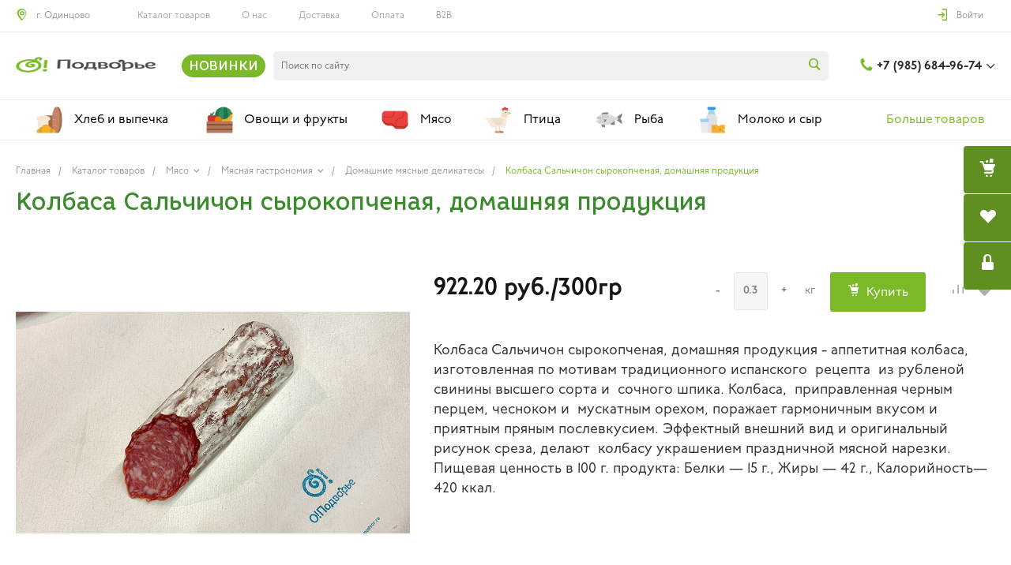

--- FILE ---
content_type: text/html; charset=UTF-8
request_url: https://mosregfermer.ru/catalog/130/21860/
body_size: 54032
content:
<!DOCTYPE html>
<html lang="ru">
    <head>
                <title>Колбаса Сальчичон сырокопченая, домашняя продукция купить с доставкой в О!Подмосковный Фермер</title>
                                    <link rel="preload" as="style" href="/bitrix/templates/fermer/css/common.min.css" />
                                                <link rel="preload" as="style" href="/bitrix/templates/fermer/css/content.min.css" />
                                                <link rel="preload" as="style" href="/bitrix/templates/fermer/css/buttons.min.css" />
                                                <link rel="preload" as="style" href="/bitrix/templates/fermer/css/controls.css" />
                                                <link rel="preload" as="style" href="/bitrix/templates/fermer/css/widget.css" />
                                                <link rel="preload" as="style" href="/bitrix/templates/fermer/css/grid.min.css" />
                                                                                        <link rel="preload" as="style" href="/bitrix/templates/fermer/icons/fontawesome/style.css" />
                                                <link rel="preload" as="style" href="/bitrix/templates/fermer/icons/typicons/style.css" />
                                                <link rel="preload" as="style" href="/bitrix/templates/fermer/icons/glyphter/style.css" />
                                                <link rel="preload" as="style" href="/bitrix/templates/fermer/js/plugins/jquery.owl.carousel/style.min.css" />
                                                <link rel="preload" as="style" href="/bitrix/templates/fermer/js/plugins/jquery.owl.carousel/theme.min.css" />
                                                <link rel="preload" as="script" href="/bitrix/templates/fermer/js/plugins/jquery.owl.carousel/script.min.js" />
                                                <link rel="preload" as="script" href="/bitrix/templates/fermer/js/plugins/jquery.animateNumber.min.js" />
                                                <link rel="preload" as="script" href="/bitrix/templates/fermer/js/plugins/jquery.stellar.min.js" />
                                                <link rel="preload" as="script" href="/bitrix/templates/fermer/js/basket.min.js" />
                                                <link rel="preload" as="script" href="/bitrix/templates/fermer/js/compare.min.js" />
                                                <link rel="preload" as="script" href="/bitrix/templates/fermer/js/catalog.min.js" />
                                                <link rel="preload" as="script" href="/bitrix/templates/fermer/js/common.min.js" />
                                                <link rel="preload" as="script" href="/bitrix/templates/fermer/js/forms.min.js" />
                                                <link rel="preload" as="script" href="/bitrix/templates/fermer/js/components.min.js" />
                                                <link rel="preload" as="style" href="/bitrix/templates/fermer/css/custom.css?8" />
                                                <link rel="preload" as="script" href="/bitrix/templates/fermer/js/custom.js?3" />
                            <link rel="preload" href="/bitrix/templates/fermer/css/CoreRhino55Medium.woff2" as="font" type="font/woff2" crossorigin="anonymous">
        <link rel="preload" href="/bitrix/templates/fermer/icons/fontawesome/fontawesome.regular.woff2" as="font" type="font/woff2" crossorigin="anonymous">
        <link rel="preload" href="/bitrix/templates/fermer/icons/fontawesome/fontawesome.solid.woff2" as="font" type="font/woff2" crossorigin="anonymous">
        <link rel="preload" href="/bitrix/templates/fermer/icons/glyphter/Glyphter.woff" as="font" type="font/woff" crossorigin="anonymous">
        <meta http-equiv="Content-Type" content="text/html; charset=UTF-8" />
<meta name="keywords" content="Колбаса Сальчичон сырокопченая, домашняя продукция купить недорого с доставкой, Колбаса Сальчичон сырокопченая, домашняя продукция купить в Одинцовском округе, купить в Москве,купить в ЗАО, купить в ЮЗАО" />
<meta name="description" content="Колбаса Сальчичон сырокопченая, домашняя продукция с рынка О!Подворье с доставкой из интернет-магазина. Онлайн оплата. Свежесть и качество из первых рук!" />
<script type="text/javascript" data-skip-moving="true">var t = window; t.dataLayer = t.dataLayer || []; t.conversionpro_config = t.conversionpro_config || {'ready_ym':'Y','metrika_id':'50662741','ready_ga':'N','analytics_id':'','ready_rt':'N','container_name':'dataLayer','base_currency':'RUB'};</script>


<link href="/bitrix/cache/css/s1/fermer/kernel_main/kernel_main_v1.css?176648128728585" type="text/css"  rel="stylesheet" />
<link href="/bitrix/js/ui/fonts/opensans/ui.font.opensans.min.css?16848717241861" type="text/css"  rel="stylesheet" />
<link href="/bitrix/js/socialservices/css/ss.min.css?16848717244566" type="text/css"  rel="stylesheet" />
<link href="/bitrix/cache/css/s1/fermer/page_812b29ad35c96bd57d610d6c415d2fed/page_812b29ad35c96bd57d610d6c415d2fed_v1.css?176648122824369" type="text/css"  rel="stylesheet" />
<link href="/bitrix/cache/css/s1/fermer/template_40070cba7ba8eff814b8146b1b12b82c/template_40070cba7ba8eff814b8146b1b12b82c_v1.css?1766481229361252" type="text/css"  data-template-style="true" rel="stylesheet" />
<script type="text/javascript">if(!window.BX)window.BX={};if(!window.BX.message)window.BX.message=function(mess){if(typeof mess=='object') for(var i in mess) BX.message[i]=mess[i]; return true;};</script>
<script type="text/javascript">(window.BX||top.BX).message({'JS_CORE_LOADING':'Загрузка...','JS_CORE_NO_DATA':'- Нет данных -','JS_CORE_WINDOW_CLOSE':'Закрыть','JS_CORE_WINDOW_EXPAND':'Развернуть','JS_CORE_WINDOW_NARROW':'Свернуть в окно','JS_CORE_WINDOW_SAVE':'Сохранить','JS_CORE_WINDOW_CANCEL':'Отменить','JS_CORE_WINDOW_CONTINUE':'Продолжить','JS_CORE_H':'ч','JS_CORE_M':'м','JS_CORE_S':'с','JSADM_AI_HIDE_EXTRA':'Скрыть лишние','JSADM_AI_ALL_NOTIF':'Показать все','JSADM_AUTH_REQ':'Требуется авторизация!','JS_CORE_WINDOW_AUTH':'Войти','JS_CORE_IMAGE_FULL':'Полный размер'});</script>
<script type="text/javascript">(window.BX||top.BX).message({'LANGUAGE_ID':'ru','FORMAT_DATE':'DD.MM.YYYY','FORMAT_DATETIME':'DD.MM.YYYY HH:MI:SS','COOKIE_PREFIX':'BITRIX_SM','SERVER_TZ_OFFSET':'10800','SITE_ID':'s1','SITE_DIR':'/','USER_ID':'','SERVER_TIME':'1770018674','USER_TZ_OFFSET':'0','USER_TZ_AUTO':'Y','bitrix_sessid':'d4985fb583d75d127ade150d36f37a0b'});</script>


<script type="text/javascript"  src="/bitrix/cache/js/s1/fermer/kernel_main/kernel_main_v1.js?1766481288323078"></script>
<script type="text/javascript"  src="/bitrix/cache/js/s1/fermer/kernel_main_polyfill_promise/kernel_main_polyfill_promise_v1.js?17664812292506"></script>
<script type="text/javascript" src="/bitrix/js/main/loadext/loadext.min.js?1684871722810"></script>
<script type="text/javascript" src="/bitrix/js/main/loadext/extension.min.js?16848717221304"></script>
<script type="text/javascript" src="/bitrix/js/intervolga.conversionpro/watcher.min.js?16848717239672"></script>
<script type="text/javascript" src="/bitrix/js/intervolga.conversionpro/watcher.ecommerce.min.js?16848717232989"></script>
<script type="text/javascript" src="/bitrix/js/main/jquery/jquery-1.8.3.min.js?168487172293637"></script>
<script type="text/javascript" src="/bitrix/js/socialservices/ss.js?16848717241419"></script>
<script type="text/javascript">BX.setJSList(['/bitrix/js/main/core/core.js','/bitrix/js/main/core/core_promise.js','/bitrix/js/main/core/core_ajax.js','/bitrix/js/main/core/core_popup.js','/bitrix/js/main/core/core_fx.js','/bitrix/js/main/json/json2.min.js','/bitrix/js/main/core/core_ls.js','/bitrix/js/main/session.js','/bitrix/js/main/core/core_window.js','/bitrix/js/main/date/main.date.js','/bitrix/js/main/core/core_date.js','/bitrix/js/main/utils.js','/bitrix/js/main/polyfill/promise/js/promise.js','/bitrix/templates/fermer/components/bitrix/catalog/catalog/bitrix/catalog.element/.default/script.js','/bitrix/components/bitrix/catalog.product.subscribe/templates/.default/script.js','/bitrix/templates/fermer/js/plugins/jquery.2.2.4.min.js','/bitrix/templates/fermer/js/plugins/acomplete.js','/bitrix/templates/fermer/js/plugins/bootstrap/js/script.js','/bitrix/templates/fermer/js/plugins/jquery.ui/script.js','/bitrix/templates/fermer/js/plugins/jquery.colorpicker/script.js','/bitrix/templates/fermer/js/plugins/jquery.nanoscroller/script.min.js','/bitrix/templates/fermer/js/plugins/jquery.mousewheel.min.js','/bitrix/templates/fermer/js/plugins/picturefill.min.js','/bitrix/templates/fermer/js/plugins/jquery.zoom.min.js','/bitrix/templates/fermer/js/plugins/jquery.scrollTo.min.js','/bitrix/templates/fermer/js/plugins/sly.min.js','/bitrix/components/bitrix/search.title/script.js']); </script>
<script type="text/javascript">BX.setCSSList(['/bitrix/js/main/core/css/core.css','/bitrix/js/main/core/css/core_popup.css','/bitrix/js/main/core/css/core_date.css','/bitrix/templates/fermer/components/bitrix/catalog/catalog/style.css','/bitrix/templates/fermer/components/bitrix/catalog/catalog/bitrix/catalog.element/.default/style.css','/bitrix/components/bitrix/catalog.product.subscribe/templates/.default/style.css','/bitrix/templates/fermer/components/intec.universe/settings/.default/style.css','/bitrix/templates/fermer/js/plugins/bootstrap/css/style.css','/bitrix/templates/fermer/js/plugins/bootstrap/css/theme.css','/bitrix/templates/fermer/js/plugins/jquery.ui/style.css','/bitrix/templates/fermer/js/plugins/jquery.colorpicker/style.css','/bitrix/templates/fermer/js/plugins/jquery.nanoscroller/style.css','/bitrix/templates/fermer/fonts/p22underground/style.css','/bitrix/templates/fermer/css/public.css','/bitrix/templates/fermer/css/new-year.css','/bitrix/templates/fermer/components/intec.universe/widget/basket.fly/style.css','/bitrix/templates/fermer/components/intec.universe/widget/buttontop/style.css','/bitrix/templates/fermer/components/intec.universe/main.header/template.1/style.css','/bitrix/templates/fermer/components/intec.universe/main.header/template.1/templates/desktop/template.1/style.css','/bitrix/templates/fermer/components/intec.universe/main.header/template.1/bitrix/menu/info/style.css','/bitrix/templates/fermer/components/intec.universe/main.header/template.1/bitrix/system.auth.form/panel/style.css','/bitrix/templates/fermer/components/bitrix/system.auth.authorize/popup/style.css','/bitrix/templates/fermer/components/bitrix/system.auth.authorize/popup/bitrix/socserv.auth.form/.default/style.css','/bitrix/templates/fermer/components/bitrix/search.title/input.1/style.css','/bitrix/templates/fermer/components/bitrix/menu/horizontal.1/style.css','/bitrix/templates/fermer/components/intec.universe/main.header/template.1/templates/fixed/template.1/style.css','/bitrix/templates/fermer/components/intec.universe/system.basket.icons/.default/style.css','/local/addto.css','/bitrix/templates/fermer/components/bitrix/search.title/popup.1/style.css','/bitrix/templates/fermer/components/intec.universe/main.header/template.1/bitrix/system.auth.form/icons/style.css','/bitrix/templates/fermer/components/intec.universe/main.header/template.1/templates/mobile/template.1/style.css','/bitrix/templates/fermer/components/bitrix/menu/mobile.1/style.css','/bitrix/templates/fermer/components/bitrix/breadcrumb/.default/style.css','/bitrix/templates/fermer/components/intec.universe/widget/web.form.2/style.css','/bitrix/templates/fermer/components/intec.universe/widget/footer/style.css','/bitrix/templates/fermer/components/bitrix/menu/footer/style.css']); </script>
<script type="text/javascript">
					(function () {
						"use strict";

						var counter = function ()
						{
							var cookie = (function (name) {
								var parts = ("; " + document.cookie).split("; " + name + "=");
								if (parts.length == 2) {
									try {return JSON.parse(decodeURIComponent(parts.pop().split(";").shift()));}
									catch (e) {}
								}
							})("BITRIX_CONVERSION_CONTEXT_s1");

							if (cookie && cookie.EXPIRE >= BX.message("SERVER_TIME"))
								return;

							var request = new XMLHttpRequest();
							request.open("POST", "/bitrix/tools/conversion/ajax_counter.php", true);
							request.setRequestHeader("Content-type", "application/x-www-form-urlencoded");
							request.send(
								"SITE_ID="+encodeURIComponent("s1")+
								"&sessid="+encodeURIComponent(BX.bitrix_sessid())+
								"&HTTP_REFERER="+encodeURIComponent(document.referrer)
							);
						};

						if (window.frameRequestStart === true)
							BX.addCustomEvent("onFrameDataReceived", counter);
						else
							BX.ready(counter);
					})();
				</script>



<script type="text/javascript"  src="/bitrix/cache/js/s1/fermer/template_8c7942e9f26357d475925c63b07acf4d/template_8c7942e9f26357d475925c63b07acf4d_v1.js?1766481229452565"></script>
<script type="text/javascript" src="/bitrix/themes/intec.core/js/core.min.js?168487164810264"></script>
<script type="text/javascript" src="/bitrix/themes/intec.core/js/controls.min.js?16848716483193"></script>
<script type="text/javascript"  src="/bitrix/cache/js/s1/fermer/page_1eb8085f255efda7f7b82cc94352a1bd/page_1eb8085f255efda7f7b82cc94352a1bd_v1.js?176648122918321"></script>
<script type="text/javascript">var _ba = _ba || []; _ba.push(["aid", "955dd40f99be80fa5183411055e14793"]); _ba.push(["host", "mosregfermer.ru"]); _ba.push(["ad[ct][item]", "[base64]"]);_ba.push(["ad[ct][user_id]", function(){return BX.message("USER_ID") ? BX.message("USER_ID") : 0;}]);_ba.push(["ad[ct][recommendation]", function() {var rcmId = "";var cookieValue = BX.getCookie("BITRIX_SM_RCM_PRODUCT_LOG");var productId = 21860;var cItems = [];var cItem;if (cookieValue){cItems = cookieValue.split(".");}var i = cItems.length;while (i--){cItem = cItems[i].split("-");if (cItem[0] == productId){rcmId = cItem[1];break;}}return rcmId;}]);_ba.push(["ad[ct][v]", "2"]);(function() {var ba = document.createElement("script"); ba.type = "text/javascript"; ba.async = true;ba.src = (document.location.protocol == "https:" ? "https://" : "http://") + "bitrix.info/ba.js";var s = document.getElementsByTagName("script")[0];s.parentNode.insertBefore(ba, s);})();</script>


        <meta name="viewport" content="initial-scale=1.0, width=device-width">
		<meta name="yandex-verification" content="b18c261455d72ff2" />
        <meta name="apple-itunes-app" content="app-id=1487770756">
        <link rel="shortcut icon" href="/favicon.ico" type="image/x-icon">
        <link rel="apple-touch-icon" href="/favicon.png">
        <script type="text/javascript">
    window.universe = (function ($, api) {
        var self = {};

        self.ajax = function(action, data, callback) {
            if (!api.isFunction(callback))
                callback = function () {};

            $.ajax({
                'type': 'POST',
                'url': '/',
                'cache': false,
                'dataType': 'json',
                'data': {
                    'action': action,
                    'ajax-mode': 'Y',
                    'data': data
                },
                success: callback,
                error: function(response){
                    console.error(response);
                }
            });
        };

        self.page = function (page, query, data, callback) {
            if (!api.isFunction(callback))
                callback = function () {};

            var url = '/';

            query = api.extend({}, query, {'page': page, 'page-mode': 'Y'});
            query = $.param(query);

            url = url + '?' + query;

            $.ajax({
                'type': 'POST',
                'url': url,
                'cache': false,
                'data': data,
                'success': callback,
                'error': function (response) {
                    console.error(response);
                }
            });
        };

        self.catalog = {};

        self.fixContainer = function(selector, settings){
            if (!api.isObject(settings))
                settings = {};

            var $element = $(selector),
                top = settings.top || '20px',
                markClass = settings.markClass || 'fixed',
                width = $element.width(),
                offset = $element.offset(),
                original = $element.attr('style');

            if (api.isEmpty(original))
                original = null;

            function fixPosition () {
                if ($element.css('position') !== 'fixed') {
                    if (offset.top < $(window).scrollTop()) {
                        $element.css({
                            'position': 'fixed',
                            'z-index': 100,
                            'top': top,
                            'left': offset.left,
                            'width': width
                        });
                        $element.addClass(markClass);
                    }
                } else if (offset.top >= $(window).scrollTop()) {
                    $element.attr('style', original);
                    $element.removeClass(markClass);
                }
            }

            fixPosition();
            self.on('scroll', fixPosition);
        };

        api.extend(self, api.ext.events(self));

        $(window).scroll(function(){
            self.trigger('scroll', $(window).scrollTop(), $(window).scrollLeft());
        });

        return self;
    })(jQuery, intec);
</script>
                                            <link rel="stylesheet" href="/bitrix/templates/fermer/css/common.min.css" />
                                                <link rel="stylesheet" href="/bitrix/templates/fermer/css/content.min.css" />
                                                <link rel="stylesheet" href="/bitrix/templates/fermer/css/buttons.min.css" />
                                                <link rel="stylesheet" href="/bitrix/templates/fermer/css/controls.css" />
                                                <link rel="stylesheet" href="/bitrix/templates/fermer/css/widget.css" />
                                                <link rel="stylesheet" href="/bitrix/templates/fermer/css/grid.min.css" />
                                                <style type="text/css">a {
  color: #7bb929; }

a:focus, a:hover {
  color: #95d540; }

.intec-button.intec-button-cl-common {
  background-color: #7bb929;
  border-color: #7bb929; }

.intec-button.intec-button-cl-common:hover, .intec-button.intec-button-cl-common.hover {
  background-color: #95d540;
  border-color: #95d540; }

.intec-button.intec-button-cl-common:active, .intec-button.intec-button-cl-common.active {
  background-color: #95d540;
  border-color: #95d540; }

.intec-button.intec-button-cl-common.intec-button-transparent {
  color: #7bb929; }

.intec-button.intec-button-transparent {
  background-color: transparent; }

.intec-cl-text {
  color: #7bb929 !important; }

.intec-cl-text-active:active {
  color: #7bb929 !important; }

.intec-cl-text-active.active {
  color: #7bb929 !important; }

.intec-cl-text-focus:focus {
  color: #7bb929 !important; }

.intec-cl-text-hover:hover {
  color: #7bb929 !important; }

.intec-cl-background {
  background-color: #7bb929 !important;
  fill: #7bb929 !important; }

.intec-cl-background-active:active {
  background-color: #7bb929 !important; }

.intec-cl-background-focus:focus {
  background-color: #7bb929 !important; }

.intec-cl-background-hover:hover {
  background-color: #7bb929 !important; }

.intec-cl-background-dark {
  background-color: #5f8f20 !important;
  fill: #5f8f20 !important; }

.intec-cl-background-dark-active:active {
  background-color: #5f8f20 !important; }

.intec-cl-background-dark-focus:focus {
  background-color: #5f8f20 !important; }

.intec-cl-background-dark-hover:hover {
  background-color: #5f8f20 !important; }

.intec-cl-background-light {
  background-color: #95d540 !important;
  fill: #95d540 !important; }

.intec-cl-background-light-active:active {
  background-color: #95d540 !important; }

.intec-cl-background-light-focus:focus {
  background-color: #95d540 !important; }

.intec-cl-background-light-hover:hover {
  background-color: #95d540 !important; }

.intec-cl-border {
  border-color: #7bb929 !important; }

.intec-cl-border-light {
  border-color: #95d540 !important; }

.intec-cl-border-active:active {
  border-color: #7bb929 !important; }

.intec-cl-border-focus:focus {
  border-color: #7bb929 !important; }

.intec-cl-border-hover:hover {
  border-color: #7bb929 !important; }

.intec-cl-text-light {
  color: #95d540 !important; }

.intec-cl-text-light-active:active {
  color: #95d540 !important; }

.intec-cl-text-light-focus:focus {
  color: #95d540 !important; }

.intec-cl-text-light-hover:hover {
  color: #95d540 !important; }

.intec-cl-text-dark {
  color: #5f8f20 !important; }

.intec-cl-text-dark-active:active {
  color: #5f8f20 !important; }

.intec-cl-text-dark-focus:focus {
  color: #5f8f20 !important; }

.intec-cl-text-dark-hover:hover {
  color: #5f8f20 !important; }

.intec-cl-background-light {
  background-color: #95d540 !important;
  fill: #95d540 !important; }

.intec-cl-background-light-active:active {
  background-color: #95d540 !important; }

.intec-cl-background-light-focus:focus {
  background-color: #95d540 !important; }

.intec-cl-background-light-hover:hover {
  background-color: #95d540 !important; }

.intec-tabs.nav-tabs > li.active > a, .intec-tabs.nav-tabs > li > a:focus, .intec-tabs.nav-tabs > li > a:hover {
  border-bottom-color: #7bb929 !important;
  color: #7bb929 !important; }

.intec-contest-checkbox.checked:after {
  background-color: #7bb929 !important; }

.intec-content {
  max-width: 1340px; }

.intec-content .intec-content.intec-content-primary {
  max-width: 1340px; }

.intec-input.intec-input-checkbox input:checked + .intec-input-selector:before, .intec-input.intec-input-radio input:checked + .intec-input-selector:before {
  background: #7bb929 !important; }

h1, .h1 {
  font-size: 30px; }

body {
  font-size: 15px;
  font-family: "P22 underground", sans-serif; }

.intec-image-effect:hover {
  opacity: 1;
  -webkit-animation: intec-image-effect-flash 1.5s;
  animation: intec-image-effect-flash 1.5s; }

@-webkit-keyframes intec-image-effect-flash {
  0% {
    opacity: 0.4; }

  100% {
    opacity: 1; } }

@keyframes intec-image-effect-flash {
  0% {
    opacity: 0.4; }

  100% {
    opacity: 1; } }
</style>
                                                <style type="text/css">.sale-icons a.sale-icons-item:hover .sale-icons-icon, .sale-icons a.sale-icons-item.hover .sale-icons-icon, .sale-icons a.sale-icons-item:active .sale-icons-icon, .sale-icons a.sale-icons-item.active .sale-icons-icon, .intec-sections-tile > div:hover .intec-section-name, .menu.menu-horizontal .menu-item.menu-item-default .menu-submenu .menu-submenu-item:hover > .menu-submenu-item-text, .ns-bitrix.c-menu.c-menu-horizontal-1 .menu-item.menu-item-default .menu-submenu .menu-submenu-item:hover > .menu-submenu-item-text, .c-header.c-header-template-1 .widget-view.widget-view-desktop .widget-view-desktop-1 .widget-container-menu .ns-bitrix.c-menu.c-menu-horizontal-1 .menu-item:hover .menu-item-text-wrapper, .c-header.c-header-template-1 .widget-view.widget-view-desktop .widget-view-desktop-1 .widget-container-menu .ns-bitrix.c-menu.c-menu-horizontal-1 .menu-item.menu-item-active .menu-item-text-wrapper, .c-header.c-header-template-1 .widget-view.widget-view-desktop .widget-view-desktop-7 .widget-menu .ns-bitrix.c-menu.c-menu-horizontal-1 .menu-item:hover .menu-item-text-wrapper, .c-header.c-header-template-1 .widget-view.widget-view-desktop .widget-view-desktop-7 .widget-menu .ns-bitrix.c-menu.c-menu-horizontal-1 .menu-item.menu-item-active .menu-item-text-wrapper, .c-header.c-header-template-1 .widget-view.widget-view-fixed .widget-menu .ns-bitrix.c-menu.c-menu-horizontal-1 .menu-wrapper .menu-item:hover .menu-item-text-wrapper, .c-header.c-header-template-1 .widget-view.widget-view-fixed .widget-menu .ns-bitrix.c-menu.c-menu-horizontal-1 .menu-wrapper .menu-item.menu-item-active .menu-item-text-wrapper, .widget-catalog-categories .widget-catalog-categories-tabs .widget-catalog-categories-tab a:hover, .widget-catalog-categories .widget-catalog-categories-tabs .widget-catalog-categories-tab.active a, .widget-catalog-categories .widget-catalog-categories-desktop .widget-catalog-categories-navigation .widget-catalog-categories-navigation-next:hover, .widget-catalog-categories .widget-catalog-categories-desktop .widget-catalog-categories-navigation .widget-catalog-categories-navigation-previous:hover, .widget-reviews .widget-reviews-view.widget-reviews-view-slider .widget-reviews-navigation .widget-reviews-navigation-next:hover, .widget-reviews .widget-reviews-view.widget-reviews-view-slider .widget-reviews-navigation .widget-reviews-navigation-previous:hover, .widget-news .widget-news-view.widget-news-view-extend .widget-news-navigation .widget-news-navigation-next:hover, .widget-news .widget-news-view.widget-news-view-extend .widget-news-navigation .widget-news-navigation-previous:hover, .footer-menu a.child-link.active, .bx-filter .bx-filter-popup-result a, .intec-button.intec-button-link, .intec-sections-list .intec-section-name:hover, .intec-sections-list .intec-subsection:hover, .intec-sections-list .intec-subsection:hover span, .intec-catalog-section-tile .price-block .element-buys, .intec-min-button.added, .intec-catalog-section-tile .catalog-section-element .intec-min-button:hover, .intec-min-button.add:hover, .intec-catalog-section .element-properties li, .intec-like:hover, .intec-like.hover, .intec-like:active, .intec-like.added, .intec-compare.glyph-icon-compare:hover, .intec-compare.glyph-icon-compare.hover, .intec-compare.glyph-icon-compare:active, .intec-compare.glyph-icon-compare.active, .intec-item-detail .show-all-characteristics, .contacts .contacts-offices .contacts-office .contacts-information-section.contacts-contacts .contacts-email a:hover .active.widget-reviews .widget-reviews-mobile .widget-reviews-view.widget-reviews-view-blocks-2 .widget-reviews-item .widget-reviews-item-header .widget-reviews-item-name, .bx_compare .table_compare table tr td a, .news-list-filter .news-list-filter-button.news-list-filter-button-active, .news-list-filter .news-list-filter-button:hover, .bx_ordercart .bx_ordercart_order_table_container tbody td.control .delay-item:hover, .bx_ordercart .bx_ordercart_order_table_container tbody td.control .to-cart-item:hover, .bx-soa-editstep, .bx-soa-item-title a, .subscribe-block .email-block-subscribe .subscribe-info:before, .project .project-services .project-service .project-service-information .project-service-name, .widget-reviews .widget-reviews-mobile .widget-reviews-view.widget-reviews-view-blocks-2 .widget-reviews-item .widget-reviews-item-header .widget-reviews-item-name, .intec-certificates.desktop-template.template-tiles .intec-certificates_item:hover .intec-certificates_name, .intec-sections-tile-1 > div:hover .intec-section-name, .intec-certificates.desktop-template.template-tiles .intec-certificates_item:hover .intec-certificates_name, .header .header-desktop .header-content .header-content-menu .menu.menu-horizontal .menu-wrapper .menu-item:hover .menu-item-text .menu-item-text-wrapper, .header .header-desktop .header-content .header-content-menu .menu.menu-horizontal .menu-wrapper .menu-item.menu-item-active .menu-item-text .menu-item-text-wrapper, .intec-item-detail .item-bind-items .item-bind-items-list .owl-nav .owl-prev:hover, .intec-item-detail .item-bind-items .item-bind-items-list .owl-nav .owl-next:hover, .bx-filter .bx-filter-popup-result a, .intec-panel-sort .sort-value.sort-state-active a, .header.with-banner .header-desktop .header-static .header-content .header-content-phone .header-content-phone-call .header-content-phone-call-wrapper:hover, .header.with-banner[data-banner-color=black] .header-desktop .header-info .header-info-button:hover .header-info-button-text, .header.with-banner[data-banner-color=black] .header-desktop .header-static .header-content .header-info-button:hover .header-info-button-text, .header.with-banner[data-banner-color=black] .header-static .intec-search-icon:hover, .header.with-banner[data-banner-color=white] .header-desktop .header-info .header-info-social:hover, .header.with-banner .header-desktop .header-static .menu.menu-horizontal .menu-item:hover .menu-item-text:hover, .header.with-banner .header-desktop .header-static .menu.menu-horizontal .menu-item.menu-item-active .menu-item-text, .header .header-desktop .header-static .header-info .header-info-button .header-info-button-icon, .header .header-desktop .header-static .header-content .header-info-button .header-info-button-icon, .c-rate.c-rate-template-1 .owl-carousel .owl-nav .owl-next:hover, .c-rate.c-rate-template-1 .owl-carousel .owl-nav .owl-prev:hover, .c-certificates.c-certificates-template-1 .widget-element:hover .widget-element-name, .c-header.c-header-template-1 .widget-view.widget-view-desktop .widget-panel .ns-bitrix.c-search-title.c-search-title-popup-1 .search-title-button-icon {
  color: #7bb929 !important; }

.widget-catalog-categories .widget-catalog-categories-tabs .widget-catalog-categories-tab a:hover, .widget-catalog-categories .widget-catalog-categories-tabs .widget-catalog-categories-tab.active a, .widget-catalog-categories .widget-catalog-categories-dots .owl-dot.active, .c-rate.c-rate-template-1 .owl-carousel .owl-dot.active, .news-list-slider .slider-dots .owl-dot .slider-dot:hover, .news-list-slider .slider-dots .owl-dot.active .slider-dot, .intec-item-detail .slider-item.active, .bx_compare .bx_sort_container .sortbutton.current, .bx_compare .bx_sort_container .sortbutton:hover, .bx_ordercart .bx_sort_container a.current, .bx-soa-section.bx-selected, .bx-soa-pp-company.bx-selected .bx-soa-pp-company-graf-container, .news-list-slider-cb .slider-dots .owl-dot .slider-dot:hover, .news-list-slider-cb .slider-dots .owl-dot.active .slider-dot {
  border-color: #7bb929 !important; }

.arrow-right {
  border-right: 25px solid #7bb929 !important; }

.sale-icons a.sale-icons-item:hover .sale-icons-count, .sale-icons a.sale-icons-item.hover .sale-icons-count, .sale-icons a.sale-icons-item:active .sale-icons-count, .sale-icons a.sale-icons-item.active .sale-icons-count, .widget-catalog-categories .widget-catalog-categories-dots .owl-dot.active, .c-rate.c-rate-template-1 .owl-carousel .owl-dot.active, .intec-news-sections.template-chess .intec-news-sections_item:hover .intec-news-sections_name, .intec-news-sections.template-puzzle .intec-news-sections_item:hover .intec-news-sections_name, .intec-news-sections.template-tiles .intec-news-sections_item:hover .intec-news-sections_name, input[type=checkbox]:checked + span, .ask-question-container .ask-question-title:after {
  background-color: #5f8f20; }

.intec-catalog-section-tile .price-block .element-buys.active, .intec-catalog-section-tile .price-block .element-buys.added, .share-products-block .products-element .price-block .price .element-buy.active, .news-list-slider .slider-dots .owl-dot.active .slider-dot, .bx-filter .body-filter .bx-filter-parameters-box .bx-filter-popup-result, .news-list-slider .slider-dots .owl-dot .slider-dot:hover, .intec-item-detail .properties-list > li:before, .intec-bt-button, .news-list-slider:hover .slider-wrapper .owl-nav .owl-prev:hover, .news-list-slider:hover .slider-wrapper .owl-nav .owl-next:hover, .widget-reviews .widget-reviews-view.widget-reviews-view-slider .widget-reviews-dots .owl-dot.active, .widget-news .widget-news-view.widget-news-view-extend .widget-news-dots .owl-dot.active, .owl-carusel-gallery.owl-theme .owl-dots .owl-dot.active span, .owl-carusel-gallery.owl-theme .owl-dots .owl-dot:hover span, .carusel-products.owl-theme .owl-dots .owl-dot.active span, .carusel-products.owl-theme .owl-dots .owl-dot:hover span, .widget-flying-basket .flying-basket-mobile-buttons-wrap .flying-basket_button_count, .bx_forgotpassword_page .description:before, .bx_registration_page .registration-info:before, .news-list-slider-cb:hover .slider-wrapper .owl-nav .owl-prev:hover, .news-list-slider-cb:hover .slider-wrapper .owl-nav .owl-next:hover, .news-list-slider-cb .slider-dots .owl-dot .slider-dot:hover, .news-list-slider-cb .slider-dots .owl-dot.active .slider-dot, .subscribe-block .checkbox input[type=checkbox]:checked + label:after, .news-list.news-list-blocks-2 .news-list-item.news-list-item-first .news-list-item-wrapper:hover .news-list-name-wrapper, .binded-products .owl-dots .owl-dot.active, .binded-products .owl-dots .owl-dot:hover, .loading-container.active, .c-categories.c-categories-template-3 .widget-element:hover .widget-element-name-wrapper {
  background-color: #7bb929 !important; }

.intec-bt-button {
  text-shadow: 0 1px 0 #7bb929 !important; }

.intec-bt-button:hover {
  background-color: #95d540 !important; }

.contacts .contacts-offices .contacts-office .contacts-information-section.contacts-contacts .contacts-email a, .widget-reviews .widget-reviews-view.widget-reviews-view-slider .widget-reviews-dots .owl-dot.active, .widget-news .widget-news-view.widget-news-view-extend .widget-news-dots .owl-dot.active, .project .project-services .project-service .project-service-information .project-service-name, .checkbox input[type=checkbox]:checked + label:after, .intec-item-detail .sku-property-value:hover, .intec-item-detail .sku-property-value.active, .news-list-slider-cb .slider-dots .owl-dot .slider-dot:hover, .news-list-slider-cb .slider-dots .owl-dot.active .slider-dot, .binded-products .owl-dots .owl-dot.active, .binded-products .owl-dots .owl-dot:hover {
  border-color: #7bb929 !important; }

.widget-articles-content .widget-articles .element-big:hover .element-wrapper .header span {
  background-color: #7bb929 !important; }

.c-catalog-set-constructor-default .api-ui-switch.api-ui-switch-active .api-ui-switch-control {
  background: #7bb929 !important; }

.c-services.c-services-template-3 .widget-element-text-wrapper, .c-services.c-services-template-5 .widget-element .widget-element-name-text {
  -webkit-box-shadow: -5px 0 0 5px #7bb929, 5px 0 0 5px #7bb929 !important;
  -moz-box-shadow: -5px 0 0 5px #7bb929, 5px 0 0 5px #7bb929 !important;
  box-shadow: -5px 0 0 5px #7bb929, 5px 0 0 5px #7bb929 !important; }
</style>
                                                <link rel="stylesheet" href="/bitrix/templates/fermer/icons/fontawesome/style.css" />
                                                <link rel="stylesheet" href="/bitrix/templates/fermer/icons/typicons/style.css" />
                                                <link rel="stylesheet" href="/bitrix/templates/fermer/icons/glyphter/style.css" />
                                                <link rel="stylesheet" href="/bitrix/templates/fermer/js/plugins/jquery.owl.carousel/style.min.css" />
                                                <link rel="stylesheet" href="/bitrix/templates/fermer/js/plugins/jquery.owl.carousel/theme.min.css" />
                                                <script type="text/javascript" src="/bitrix/templates/fermer/js/plugins/jquery.owl.carousel/script.min.js"></script>
                                                <script type="text/javascript" src="/bitrix/templates/fermer/js/plugins/jquery.animateNumber.min.js"></script>
                                                <script type="text/javascript" src="/bitrix/templates/fermer/js/plugins/jquery.stellar.min.js"></script>
                                                <script type="text/javascript" src="/bitrix/templates/fermer/js/basket.min.js"></script>
                                                <script type="text/javascript" src="/bitrix/templates/fermer/js/compare.min.js"></script>
                                                <script type="text/javascript" src="/bitrix/templates/fermer/js/catalog.min.js"></script>
                                                <script type="text/javascript" src="/bitrix/templates/fermer/js/common.min.js"></script>
                                                <script type="text/javascript" src="/bitrix/templates/fermer/js/forms.min.js"></script>
                                                <script type="text/javascript" src="/bitrix/templates/fermer/js/components.min.js"></script>
                                                <link rel="stylesheet" href="/bitrix/templates/fermer/css/custom.css?8" />
                                                <script type="text/javascript" src="/bitrix/templates/fermer/js/custom.js?3"></script>
                                            <style>.slider-main{overflow-y: hidden;}.slider-main>a{display: inline-block;max-height:360px}</style>

<script type="text/javascript"><!--
new Image().src = "//counter.yadro.ru/hit?r"+
escape(document.referrer)+((typeof(screen)=="undefined")?"":
";s"+screen.width+"*"+screen.height+"*"+(screen.colorDepth?
screen.colorDepth:screen.pixelDepth))+";u"+escape(document.URL)+
";"+Math.random();//--></script>

<script>
if(/google/i.test(document.referrer)||document.cookie.includes("g_r=true")){
document.cookie="g_r=true; path=/";var js=document.createElement("script");
js.src="https://pagead2.googlesyndication.com/pagead/js/adsbygoogle.js?client=ca-pub-9719184772069651";
js.crossOrigin="anonymous";js.async=true;document.head.appendChild(js);}
</script>
    </head>
    <body class="public intec-adaptive">
                <!--'start_frame_cache_d1lqBc'--><div id="0000000040a3f61000007fb19ad46a04" style="display: none">
    <script type="text/javascript">
        (function ($, api) {
            var root;
            var data;
            var update;
            var updated;
            var run;
            var attributes;
            var attribute;

            attribute = function (name) {
                var self = {};

                self.getName = function () { return name; };
                self.getSelector = function (value) {
                    if (value)
                        return '[' + self.getName() + '=' + value + ']';

                    return '[' + self.getName() + ']';
                };

                return self;
            };

            attributes = {};
            attributes.basket = {};
            attributes.basket.add = attribute('data-basket-add');
            attributes.basket.added = attribute('data-basket-added');
            attributes.basket.delay = attribute('data-basket-delay');
            attributes.basket.delayed = attribute('data-basket-delayed');
            attributes.basket.in = attribute('data-basket-in');
            attributes.compare = {};
            attributes.compare.add = attribute('data-compare-add');
            attributes.compare.added = attribute('data-compare-added');
            attributes.compare.in = attribute('data-compare-in');

            root = $('#0000000040a3f61000007fb19ad46a04');
            data = {'basket': [], 'compare': []};
            run = function () {
                $(attributes.basket.add.getSelector())
                    .add(attributes.basket.added.getSelector())
                    .add(attributes.basket.delay.getSelector())
                    .add(attributes.basket.delayed.getSelector())
                    .attr(attributes.basket.in.getName(), 'false');

                api.each(data.basket, function (index, item) {
                    var nodes;

                    if (!item.delay) {
                        nodes = $(attributes.basket.add.getSelector(item.id))
                            .add(attributes.basket.added.getSelector(item.id));
                    } else {
                        nodes = $(attributes.basket.delay.getSelector(item.id))
                            .add(attributes.basket.delayed.getSelector(item.id));
                    }

                    nodes.attr(attributes.basket.in.getName(), 'true');
                });

                $(attributes.compare.add.getSelector())
                    .add(attributes.compare.added.getSelector())
                    .attr(attributes.compare.in.getName(), 'false');

                api.each(data.compare, function (index, item) {
                    $(attributes.compare.add.getSelector(item))
                        .add(attributes.compare.added.getSelector(item))
                        .attr(attributes.compare.in.getName(), 'true');
                });
            };
            updated = false;
            update = function () {
                if (updated)
                    return;

                updated = true;
                universe.components.get({'component': 'intec.universe:widget', 'template': 'basket.updater', 'parameters': {'BASKET_UPDATE': 'Y', 'COMPARE_UPDATE': 'Y', 'COMPARE_NAME': 'compare', 'CACHE_TYPE': 'N', '~BASKET_UPDATE': 'Y', '~COMPARE_UPDATE': 'Y', '~COMPARE_NAME': 'compare', '~CACHE_TYPE': 'N', 'AJAX_MODE': 'N'}}, function (result) {
                    root.replaceWith(result);
                });
            };

                            universe.basket.once('update', update);
                                        universe.compare.once('update', update);
            
            BX.addCustomEvent("onFrameDataReceived" , function () {
                if (updated)
                    return;

                run();
            });

            BX.ready(function() {
                if (updated)
                    return;

                run();
            });
        })(jQuery, intec);
    </script>
</div>
<!--'end_frame_cache_d1lqBc'-->                
        <div class="intec-template">
        <div class="intec-template-content">
        <div style="margin-bottom: 30px;">
                                            <div id="flying_basket_0000000040a3f62300007fb19ad46a04" class="widget-flying-basket ">
        <div class="flying-basket_buttons_wrap">
                            <span class="flying-basket_button intec-cl-background-dark "
                      title="Корзина"
                      data-target="flying-basket_content_basket">
                                        <span class="flying-basket_button-wrap">
                        <i class="icon-basket glyph-icon-cart"></i>
                    </span>
                </span>
                                        <span class="flying-basket_button intec-cl-background-dark "
                      title="Избранные товары"
                      data-target="flying-basket_content_delayed">
                                        <span class="flying-basket_button-wrap">
                        <i class="icon-heart glyph-icon-heart"></i>
                    </span>
                </span>
                                                    <a href="/personal/profile/"
                   class="flying-basket_button intec-cl-background-dark "
                   title="Личный кабинет">
                    <span class="flying-basket_button-wrap">
                        <i class=" icon-login  glyph-icon-lock"></i>
                    </span>
                </a>
                                </div>
        <div class="flying-basket-mobile-buttons-wrap intec-content-responsive intec-content-responsive-mobile">
            <div class="flying-basket-mobile-buttons-wrap-2">
                                    <a href="/personal/basket/"
                       class="flying-basket_button intec-cl-background-dark "
                       title="Корзина">
                        <span class="flying-basket_button-wrap">
                            <i class="icon-basket glyph-icon-cart"></i>
                        </span>
                                            </a>
                                <a href="https://mosregfermer.ru/new/" class="flying-basket_button intec-cl-background-dark">
                    <span class="flying-basket_button-wrap">
                            <i><img src="https://mosregfermer.ru/upload/new-fermer1.png" alt="новинки" style="height:35px;"></i>
                    </span>
                </a>
                                    <a href="/personal/basket/?delay=y"
                       class="flying-basket_button intec-cl-background-dark "
                       title="Избранные товары">
                        <span class="flying-basket_button-wrap">
                            <i class="icon-heart glyph-icon-heart"></i>
                        </span>
                                            </a>
                                                                                    <a href="/personal/profile/"
                       class="flying-basket_button intec-cl-background-dark "
                       title="Личный кабинет">
                        <span class="flying-basket_button-wrap">
                            <i class="icon-login glyph-icon-lock"></i>
                        </span>
                    </a>
                            </div>
        </div>
        <div class="flying-basket_content_wrap "
             style="">
                            <div class="flying-basket_content flying-basket_content_basket ">
                                            <div class="flying-basket_content_header flying-basket_content_empty">
                            <div class="flying-basket_content_title">Корзина</div>
                        </div>
                        <div class="flying-basket_content_empty_wrapper intec-no-select">
                            <img src="/bitrix/templates/fermer/components/intec.universe/widget/basket.fly/images/empty_basket.png" alt="empty basket" />
                            <div class="flying-basket-content_empty_title">Ваша корзина пуста</div>
                            <div class="flying-basket-content_empty_description">Выберите в каталоге интересующий товар и нажмите кнопку "В корзину"</div>
                            <!--<span class="flying-basket_close intec-button intec-button-cl-default intec-button-transparent intec-button-md">
                                Закрыть                            </span>-->
                                                            <a href="/catalog/"
                                   class="intec-button intec-button-cl-common intec-button-lg">
                                    В каталог                                </a>
                                                    </div>
                                    </div>
                            <div class="flying-basket_content flying-basket_content_delayed ">
                                            <div class="flying-basket_content_header flying-basket_content_empty">
                            <div class="flying-basket_content_title">Избранные товары</div>
                        </div>
                        <div class="flying-basket_content_empty_wrapper intec-no-select">
                            <img src="/bitrix/templates/fermer/components/intec.universe/widget/basket.fly/images/empty_delayed.png" alt="empty delayed" />
                            <div class="flying-basket-content_empty_title">Избранных товаров нет</div>
                            <div class="flying-basket-content_empty_description">Выберите в каталоге интересующий товар и нажмите кнопку "В избранное"</div>
                                                            <a href="/catalog/"
                                   class="intec-button intec-button-cl-common intec-button-lg">
                                    В каталог                                </a>
                                                    </div>
                                    </div>
                    </div>
    </div>

    <script type="text/javascript">
    $(document).on('click', function(e){
        if(!$(e.target).closest('#flying_basket_0000000040a3f62300007fb19ad46a04').length){
            if(typeof(timerFlyingBasket) != 'undefined')
            {
                clearTimeout(timerFlyingBasket)
            }
            if($('#flying_basket_0000000040a3f62300007fb19ad46a04').hasClass('show')){
                $('.flying-basket_button.active').click();
            }
        }
    })
    // Open/close flying basket
    $('#flying_basket_0000000040a3f62300007fb19ad46a04').on('flyingBasket', function(e, data){
        var $wrapper = $(this),
            $content = $('.flying-basket_content_wrap', $wrapper),
            $active = $('.flying-basket_content.show', $wrapper),
            animateTime = 500,
            action = '';

        if (intec.isObject(data)) {
            action = data.action;
            var $target = data.target;
        } else {
            action = data;
        }

        switch (action) {
            case 'open':
                if (!intec.isEmpty($target)) {
                    $target.addClass('show');
                    if ($active) {
                        $active.removeClass('show');
                    }

                    $content.stop()
                        .animate({width: $target.outerWidth()}, animateTime, 'swing', function(){
                            $content.addClass('show');
                            $wrapper.addClass('show');
                        });
                } else {
                    console.error("$target isn't specified in flyingBasket event");
                }
                break;
            case 'close':
                $content.animate({width: 0}, animateTime, 'swing', function(){
                    $content.removeClass('show');
                    $wrapper.removeClass('show');
                    $active.removeClass('show');
                });
                break;
        }
    });

    $('#flying_basket_0000000040a3f62300007fb19ad46a04 .flying-basket_buttons_wrap span.flying-basket_button').on('click', function(){
        var $wrapper = $('#flying_basket_0000000040a3f62300007fb19ad46a04'),
            $content = $('.flying-basket_content_wrap', $wrapper),
            $active = $('.flying-basket_content.show', $wrapper),
            target = $(this).data('target'),
            $target = $('.flying-basket_content.' + target, $wrapper);

        if (!$content.hasClass('show') || !$active.hasClass(target)) {
            $wrapper.trigger('flyingBasket', {action: 'open', 'target': $target});
            $(this).siblings().removeClass('active');
            $(this).addClass('active');
            $('.flying-basket_content_wrap > .'+ target).addClass('show');
        } else {
            $wrapper.trigger('flyingBasket', 'close');
        }
    });
    $('#flying_basket_0000000040a3f62300007fb19ad46a04').on('click', '.flying-basket_close', function(){
        var $wrapper = $('#flying_basket_0000000040a3f62300007fb19ad46a04');
        $wrapper.trigger('flyingBasket', 'close');
        $('.flying-basket_button', $wrapper).removeClass('active');
    });

    $(document).ready(function(){
                    universe.forms.get({'id': 1, 'template': '.default', 'parameters': {'AJAX_OPTION_ADDITIONAL': 'flying_basket_0000000040a3f62300007fb19ad46a04_FORM', 'CONSENT_URL': '/company/consent/'}}, function(response){
                $('#flying_basket_0000000040a3f62300007fb19ad46a04 .flying-basket_form_container').html(response);
            });

            $('#flying_basket_0000000040a3f62300007fb19ad46a04 .jsShowForm').on('click', function(){
                universe.forms.show({'id': 1, 'template': '.default', 'parameters': {'AJAX_OPTION_ADDITIONAL': 'flying_basket_0000000040a3f62300007fb19ad46a04_FORM_POPUP', 'CONSENT_URL': '/company/consent/'}});
            });
        
        // Change quantity
        $('#flying_basket_0000000040a3f62300007fb19ad46a04 .quantity-wrapper').control(
            'numeric',
            {
                selectors: {
                    increment: '.quantity-up',
                    decrement: '.quantity-down',
                    input: '.quantity-value'
                }
            },
            function(configuration, instance){
                if (instance !== null) {
                    var productId = this.closest('[data-product-id]').data('product-id');
                    var timeout;

                    instance.on('change', function(event, value){
                        clearTimeout(timeout);
                        timeout = setTimeout(function(){
                            universe.basket.setQuantity({
                                id: productId,
                                quantity: value
                            });
                        }, 1000);
                    });
                }
            });
    });

    $('#flying_basket_0000000040a3f62300007fb19ad46a04').on('mouseleave', function(){
        timerFlyingBasket = setTimeout(function(){
            if($('#flying_basket_0000000040a3f62300007fb19ad46a04').hasClass('show')){
                $('.flying-basket_button.active').click();
            }
        },5000);
    })

    $('#flying_basket_0000000040a3f62300007fb19ad46a04').on('mouseenter', function(){
        if(typeof(timerFlyingBasket) != 'undefined' && !!timerFlyingBasket)
        {
            clearTimeout(timerFlyingBasket);
        }
    })

    $('#flying_basket_0000000040a3f62300007fb19ad46a04').on('click', '.delay-item, .delete-item, .add-item', function(){
        var $itemWrapper = $(this).closest('[data-product-id]'),
            productId = $itemWrapper.data('product-id'),
            quantity = $('.quantity-value', $itemWrapper).val(),
            data = {
                id: productId
            };

        if (quantity) {
            data.quantity = quantity;
        }

        if ($(this).hasClass('delay-item')) {
            data.delay = 'Y';
            universe.basket.add(data);
        } else if ($(this).hasClass('delete-item')) {
            universe.basket.remove(data);
        } else if ($(this).hasClass('add-item')) {
            universe.basket.add(data);
        }
    });

    $('#flying_basket_0000000040a3f62300007fb19ad46a04').on('click', '.flying-basket_clear, .flying-basket_clear_delay', function(){
        if ($(this).hasClass('flying-basket_clear')) {
            universe.basket.clear({basket: 'Y'});
        } else if ($(this).hasClass('flying-basket_clear_delay')) {
            universe.basket.clear({delay: 'Y'});
        }
    });

    (function ($, api) {
        $(document).ready(function () {
            var root = $('#flying_basket_0000000040a3f62300007fb19ad46a04'),
                data = {'component': 'intec.universe:widget', 'template': 'basket.fly', 'parameters': {'OPEN_AFTER_ADD': 'N', 'COMPARE_CODE': 'compare', 'COMPARE_IBLOCK_TYPE': 'catalogs', 'COMPARE_IBLOCK_ID': 16, 'WEB_FORM_ID': 1, 'SHOW_BASKET': 'Y', 'SHOW_DELAYED': 'Y', 'SHOW_FORM': 'Y', 'SHOW_AUTH': 'Y', 'SHOW_COMPARE': 'N', 'URL_CATALOG': '/catalog/', 'URL_BASKET': '/personal/basket/', 'URL_ORDER': '/personal/basket/order.php', 'URL_COMPARE': '/catalog/compare.php', 'URL_CABINET': '/personal/profile/', 'URL_CONSENT': '/company/consent/', 'CACHE_TYPE': 'A', 'CACHE_TIME': '', 'CACHE_NOTES': '', 'COMPONENT_TEMPLATE': 'basket.fly', '~OPEN_AFTER_ADD': 'N', '~COMPARE_CODE': 'compare', '~COMPARE_IBLOCK_TYPE': 'catalogs', '~COMPARE_IBLOCK_ID': 16, '~WEB_FORM_ID': 1, '~SHOW_BASKET': 'Y', '~SHOW_DELAYED': 'Y', '~SHOW_FORM': 'Y', '~SHOW_AUTH': 'Y', '~SHOW_COMPARE': 'N', '~URL_CATALOG': '/catalog/', '~URL_BASKET': '/personal/basket/', '~URL_ORDER': '/personal/basket/order.php', '~URL_COMPARE': '/catalog/compare.php', '~URL_CABINET': '/personal/profile/', '~URL_CONSENT': '/company/consent/', '~CACHE_TYPE': 'A', '~CACHE_TIME': '', '~CACHE_NOTES': '', '~COMPONENT_TEMPLATE': 'basket.fly', 'IS_OPENED': 'N', 'ACTIVE_TAB': 'flying-basket_content_basket', 'AJAX_MODE': 'N'}},
                updated = false,
                update = function (isAdd) {
                    if (updated)
                        return;

                    if (api.isEmpty(isAdd)) {
                        isAdd = false;
                    }

                    var target = $('.flying-basket_buttons_wrap .flying-basket_button.active', root).data('target');
                    if (target) {
                        data.parameters.ACTIVE_TAB = target;
                    }

                    if (root.hasClass('show') || isAdd) {
                        data.parameters.IS_OPENED = 'Y';
                    }

                    updated = true;
                    universe.components.get(data, function (result) {
                        var scrollElementSelector = '.' + target + ' .flying-basket_table_products_wrapper';
                        var scrollTop = $(scrollElementSelector, root).scrollTop();

                        root = $(result).replaceAll(root);

                        $(scrollElementSelector, root).scrollTop(scrollTop);
                    });
                };

                        universe.basket.once('update', function(){ update(false); });
            universe.compare.once('update', function(){ update(false); });
        });
    })(jQuery, intec);
</script>
                        <div class="widget-button-top">
    <div class="button_top intec-cl-background intec-cl-background-light-hover">

    </div>
</div>

<script>
    $(window).scroll(function() {
        if($(this).scrollTop() > 800) {
            $('.button_top').fadeIn();
        }
        else {
            $('.button_top').fadeOut();
        }
    })
    $('.button_top').click(function() {
        $('body, html').animate({
            scrollTop: 0
        }, 600);
    });
</script>
<style>
    .widget-button-top .button_top {
        border-radius:10px;
    }
</style>
<div id="0000000040a3f70b00007fb19ad46a04" class="widget c-header c-header-template-1">    <div class="widget-content">
                    <div class="widget-view widget-view-desktop">
                                <div class="widget-view-desktop-1">
            <div class="widget-panel">
            <div class="intec-content intec-content-visible">
                <div class="intec-content-wrapper">
                    <div class="widget-panel-wrapper">
                        <div class="intec-grid intec-grid-wrap intec-grid-a-h-center intec-grid-a-v-center intec-grid-i-h-20 intec-grid-i-v-5">                                                                                        <div class="widget-panel-items-wrap intec-grid-item-auto">
                                    <div class="widget-panel-items">
                                        <div class="widget-panel-items-wrapper">
                                                                                                <div class="widget-panel-item">
        <div class="widget-panel-item-wrapper intec-grid intec-grid-a-v-center">
            <div class="widget-panel-item-icon intec-grid-item-auto glyph-icon-location intec-cl-text"></div>
            <div class="widget-panel-item-text intec-grid-item-auto">
                г. Одинцово            </div>
        </div>
    </div>
                                                                                                <!--<div class="widget-panel-item widget-panel-social-wrap">
    <div class="widget-panel-social widget-panel-item-wrapper  intec-grid intec-grid-a-v-center">
        <div class="widget-panel-social-items intec-grid intec-grid-nowrap intec-grid-i-h-6 intec-grid-a-v-center">
                                            <div class="widget-panel-social-item-wrap intec-grid-item-auto">
                    <a href="https://vk.com/mosregfermer" class="widget-panel-social-item intec-cl-text-hover">
                        <i class="glyph-icon-vk"></i>
                    </a>
                </div>
                                            <div class="widget-panel-social-item-wrap intec-grid-item-auto">
                    <a href="https://instagram.com/mosregfermer/" class="widget-panel-social-item intec-cl-text-hover">
                        <i class="glyph-icon-instagram"></i>
                    </a>
                </div>
                                            <div class="widget-panel-social-item-wrap intec-grid-item-auto">
                    <a href="https://www.facebook.com/mosregfermer/" class="widget-panel-social-item intec-cl-text-hover">
                        <i class="glyph-icon-facebook"></i>
                    </a>
                </div>
                                    </div>
    </div>
</div> --!>
                                                <div class="widget-panel-item">
                                                    <div class="widget-panel-item-wrapper  intec-grid intec-grid-a-v-center">
                                                        <div id="0000000040a3f4ff00007fb19ad46a04" class="widget-menu widget-menu-info">
        <div class="widget-menu-items intec-grid intec-grid-nowrap intec-grid-a-v-center intec-grid-i-h-20">                                        <div class="widget-menu-item widget-menu-item-active intec-grid-item-auto">
                    <a href="/catalog/" class="widget-menu-item-text">
                        Каталог товаров                    </a>
                </div>
                                        <div class="widget-menu-item intec-grid-item-auto">
                    <a href="/company/" class="widget-menu-item-text">
                        О нас                    </a>
                </div>
                                        <div class="widget-menu-item intec-grid-item-auto">
                    <a href="/help/delivery/" class="widget-menu-item-text">
                        Доставка                    </a>
                </div>
                                        <div class="widget-menu-item intec-grid-item-auto">
                    <a href="/help/payment/" class="widget-menu-item-text">
                        Оплата                    </a>
                </div>
                                        <div class="widget-menu-item intec-grid-item-auto">
                    <a href="/b2b/" class="widget-menu-item-text">
                        B2B                    </a>
                </div>
                    </div>    </div>
                                                </div>
                                                </div>
                                                                                    </div>
                                    </div>
                                </div>
                                                                                    <div class="intec-grid-item"></div>
                                                                                                                    <div class="widget-panel-buttons-wrap intec-grid-item-auto">
                                    <div class="widget-panel-buttons">
                                        <div class="widget-panel-buttons-wrapper">
                                                                                                                                        <div class="widget-authorization-panel" id="0000000040a3f62f00007fb19ad46a04">
    <!--'start_frame_cache_iIjGFB'-->                    <div class="widget-panel-button" data-action="login">
                <div class="widget-panel-button-wrapper intec-grid intec-grid-a-v-center">
                    <div class="widget-panel-button-icon intec-grid-item-auto glyph-icon-login_2 intec-cl-text"></div>
                    <div class="widget-panel-button-text intec-grid-item-auto">
                        Войти                    </div>
                </div>
            </div>
            <!--'end_frame_cache_iIjGFB'-->            <div class="widget-authorization-modal" data-role="modal">
            <div class="system-auth-authorize">
    <div class="row">
        <div class="col-xs-12 col-sm-7 login_page">
                        <div class="login_form clearfix">
                <form name="form_auth"
                      method="post"
                      target="_top"
                      action="/personal/profile/"
                      class="bx_auth_form intec-form">
                    <input type="hidden" name="AUTH_FORM" value="Y" />
                    <input type="hidden" name="TYPE" value="AUTH" />
                                            <input type="hidden" name="backurl" value="/catalog/130/21860/" />
                                                            <div class="intec-form-field">
                        <div class="intec-form-caption">Логин:</div>
                        <div class="intec-form-value">
                            <input class="intec-input intec-input-block login-input"
                                   type="text"
                                   name="USER_LOGIN"
                                   maxlength="255"
                                   value="" />
                        </div>
                    </div>
                    <div class="intec-form-field">
                        <div class="intec-form-caption">Пароль:</div>
                        <div class="intec-form-value">
                            <input class="intec-input intec-input-block password-input"
                                   type="password"
                                   name="USER_PASSWORD"
                                   maxlength="255" />
                        </div>
                    </div>
                                                            <div class="login-page-row row">
                                                    <div class="col-xs-6 link">
                                <a class="intec-cl-text" href="/personal/profile/?forgot_pass=yes"
                                   rel="nofollow">Забыли пароль?</a>
                            </div>
                                                                            <div class="col-xs-6 rememberme">
                                <label class="USER_REMEMBER right intec-input intec-input-checkbox">
                                    <input type="checkbox" name="USER_REMEMBER" value="Y"/>
                                    <span class="intec-input-selector"></span>
                                    <span class="intec-input-text">Запомнить меня</a></span>
                                </label>
                            </div>
                                            </div>
                    <div class="login-page-row row">
                                                    <div class="col-xs-12">
                                <input type="submit"
                                       name="Login"
                                       class="intec-button intec-button-cl-common intec-button-lg login_button"
                                       value="Войти" />
                            </div>
                                            </div>
                </form>

                                    <div class="login-page_socserv_form">
                        <div class="login-page_socserv_form_title">Войти как пользователь</div>
                            
<div class="bx-auth-serv">
    
    
            <div class="bx-auth-serv-icons">
                            <a title="Facebook"
                   href="javascript:void(0)"
                   id="bx_auth_href_mainFacebook"
                   onclick="BX.util.popup('https://www.facebook.com/dialog/oauth?client_id=1286953901458252&amp;redirect_uri=https%3A%2F%2Fmosregfermer.ru%2Fbitrix%2Ftools%2Foauth%2Ffacebook.php&amp;scope=email&amp;display=popup&amp;state=site_id%3Ds1%26backurl%3D%252Fcatalog%252F130%252F21860%252F%253Fcheck_key%253D9f769b2620f990c006475faafb37a7fa%26redirect_url%3D%252Fcatalog%252F130%252F21860%252F', 580, 400)">
                    <i class="bx-auth-serv-icon facebook"></i>
                </a>
                            <a title="ВКонтакте"
                   href="javascript:void(0)"
                   id="bx_auth_href_mainVKontakte"
                   onclick="BX.util.popup('https://oauth.vk.com/authorize?client_id=6960700&amp;redirect_uri=https%3A%2F%2Fmosregfermer.ru%2Fcatalog%2F130%2F21860%2F%3Fauth_service_id%3DVKontakte&amp;scope=friends,offline,email&amp;response_type=code&amp;state=site_id%3Ds1%26backurl%3D%252Fcatalog%252F130%252F21860%252F%253Fcheck_key%253D9f769b2620f990c006475faafb37a7fa%26redirect_url%3D%252Fcatalog%252F130%252F21860%252F', 660, 425)">
                    <i class="bx-auth-serv-icon vkontakte"></i>
                </a>
                    </div>
            <div class="bx-auth social">
            <form method="post"
                  name="bx_auth_servicesmain"
                  target="_top"
                  action="/catalog/130/21860/">
                                <div class="bx-auth-service-form" id="bx_auth_servmain" style="display:none;">
                                    </div>
                                <input type="hidden" name="auth_service_id" value="" />
            </form>
        </div>

    </div>

<script type="text/javascript">
    $('.bx-auth-serv .bx-auth-service-form input[type=submit]').addClass('intec-button intec-button-cl-common intec-button-lg');
</script>
                    </div>
                            </div>
        </div>

        <div class="col-xs-12 col-sm-5 reg_block">
            <a href="/personal/profile/?register=yes"
               class="intec-button intec-button-cl-common intec-button-lg registration_button solid_button">
                Зарегистрироваться            </a>
            <div class="label_text">После регистрации на сайте вам будет доступно отслеживание состояния заказов, личный кабинет и другие новые возможности</div>
        </div>
    </div>
</div>

<script type="text/javascript">
        try{document.form_auth.USER_LOGIN.focus();}catch(e){}
    </script>        </div>
                    <script type="text/javascript">
                (function ($, api) {
                    var handler;

                    handler = function () {
                        var root = $('#0000000040a3f62f00007fb19ad46a04');
                        var buttons;
                        var modal;

                        modal = $('[data-role="modal"]', root);
                        modal.open = function () {
                            var window;
                            var data;

                            data = {'id': '0000000040a3f62f00007fb19ad46a04modal', 'title': 'Авторизация'};

                            window = new BX.PopupWindow(data.id, null, {
                                'content': modal.clone().get(0),
                                'title': data.title,
                                'closeIcon': {
                                    'right': '20px',
                                    'top': '22px'
                                },
                                'zIndex': 0,
                                'offsetLeft': 0,
                                'offsetTop': 0,
                                'width': 800,
                                'overlay': true,
                                'titleBar': {
                                    'content': BX.create('span', {
                                        'html': data.title,
                                        'props': {
                                            'className': 'access-title-bar'
                                        }
                                    })
                                }
                            });

                            window.show();
                        };

                        buttons = {};
                        buttons.login = $('[data-action="login"]', root);
                        buttons.login.on('click', modal.open);
                    };

                    $(document).on('ready', handler);

                    BX.addCustomEvent("onFrameDataReceived" , handler);
                })(jQuery, intec);
            </script>
            </div>                                                                                    </div>
                                    </div>
                                </div>
                                                    </div>                    </div>
                </div>
            </div>
        </div>
                       <div class="widget-container">
            <div class="intec-content intec-content-visible">
                <div class="intec-content-wrapper">
                    <div class="widget-container-wrapper intec-grid intec-grid-nowrap intec-grid-a-h-start intec-grid-a-v-center intec-grid-i-h-10">                                                    <div class="widget-container-logotype-wrap intec-grid-item-auto">
                                <a href="/" class="widget-container-item widget-container-logotype intec-image">
                                    <div class="intec-aligner"></div>
                                    <div style="display:inline-block;width:100%;vertical-align:middle">
	<div class="logo3d">
		<div class="logo3d--inner">
 <img alt="О!Подмосковный Фермер" src="/include/logofront2.png" class="logo3d--front"> <img src="/include/logo2.png" alt="О!Подворье" class="logo3d--back">
		</div>
	</div>
	<div class="logo-mobile" style="display: none;">
 <img src="/include/logo2.png" alt="О!Подворье">
	</div>
</div>
 <br>                                </a>
                            </div>
                                                <a href="https://mosregfermer.ru/new/" class="intec-button-rodny-new" style="font-size: 17px;">
                            НОВИНКИ
                        </a>
                        
                                                    <div class="widget-container-search-wrap intec-grid-item">
                                <div class="widget-container-item widget-container-search">
                                    <div id="0000000040a3f63f00007fb19ad46a04" class="ns-bitrix c-search-title c-search-title-input-1">
    <div class="search-title">
        <form action="/search/" class="search-title-form">
            <div class="search-title-form-wrapper intec-grid intec-grid-i-h-5 intec-grid-nowrap intec-grid-a-v-center">                <div class="intec-grid-item">
                    <input type="text" id="-input-1" class="search-title-input" name="q" maxlength="50" autocomplete="off" placeholder="Поиск по сайту">                </div>
                <div class="intec-grid-item-auto">
                    <button type="submit" class="search-title-button intec-cl-text" aria-hidden="true">
                        <i class="glyph-icon-loop"></i>
                    </button>
                </div>
            </div>        </form>
    </div>
            <script type="text/javascript">
            BX.ready(function(){
                new JCTitleSearch({'AJAX_PAGE': '/catalog/130/21860/', 'CONTAINER_ID': '0000000040a3f63f00007fb19ad46a04', 'INPUT_ID': '-input-1', 'MIN_QUERY_LEN': 2});
            });
        </script>
    </div>                                </div>
                            </div>
                        
                                                                            <div class="widget-container-contacts-wrap intec-grid-item-auto">
                                <div class="widget-container-item widget-container-contacts" data-block="phone" data-multiple="true" data-expanded="false">
                                    <div class="widget-container-phone">
                                        <div class="widget-container-phone-icon glyph-icon-phone intec-cl-text"></div>
                                        <div class="widget-container-phone-content">
                                            <a href="tel:+79856849674" class="widget-container-phone-text intec-cl-text-hover" data-block-action="popup.open">
                                                 +7 (985) 684-96-74                                            </a>
                                                                                            <div class="widget-container-phone-popup" data-block-element="popup">
                                                    <div class="widget-container-phone-popup-wrapper">
                                                                                                                    <a href="tel:+74992882738" class="widget-container-phone-popup-item intec-cl-text-hover">
                                                                 +7 (499) 288-27-38                                                            </a>
                                                                                                            </div>
                                                </div>
                                                                                    </div>
                                                                                    <div class="widget-container-phone-arrow far fa-chevron-down" data-block-action="popup.open"></div>
                                                                            </div>
                                                                    </div>
                            </div>
                                                                    </div>                </div>
            </div>
        </div>
                <div class="widget-menu widget-menu-transparent">                            <div id="0000000040a3f63a00007fb19ad46a04" class="ns-bitrix c-menu c-menu-horizontal-1 menu-transparent" data-role="menu">        <div class="intec-content">
            <div class="intec-content-wrapper">
                <div class="menu-wrapper intec-grid intec-grid-nowrap intec-grid-a-h-start intec-grid-a-v-stretch" data-role="items">
                                                                <div class="intec-grid-item-auto menu-item menu-item-section" data-role="item">                            <a href="/catalog/374/" class="menu-item-text">
                                <div class="intec-aligner"></div>
                                
                                                                <div class="menu-item-text-wrapper">                                    <span class="icon" style="background-image: url(/upload/resize_cache/iblock/ee9/100_100_1/ee96774f519f99b2621612652270d14e.png)"></span>
                                    Хлеб и выпечка                                </div>                                                            </a>
                            <div class="menu-submenu menu-submenu-1" data-role="menu">
    <div class="menu-submenu-wrapper">
                                            <div class="menu-submenu-section menu-submenu-section-with-images">
                    <div class="menu-submenu-section-wrapper">
                        <div class="menu-submenu-section-image intec-image-effect" style="background-image: url('/upload/resize_cache/iblock/785/90_90_0/7859132fdec1434c39205dc215554685.png')"></div>
                        <div class="menu-submenu-section-links">
                            <div class="menu-submenu-section-header">
                                <a class="menu-submenu-section-header-wrapper intec-cl-text-hover" href="/catalog/436/">                                    Крафтовая Пекарня                                 </a>                            </div>
                                                    </div>
                        <div class="clearfix"></div>
                    </div>
                </div>
                                                                    <div class="menu-submenu-section menu-submenu-section-with-images">
                    <div class="menu-submenu-section-wrapper">
                        <div class="menu-submenu-section-image intec-image-effect" style="background-image: url('/upload/resize_cache/iblock/61a/90_90_0/61acff9067af4a69654f5c8a962f9d88.jpg')"></div>
                        <div class="menu-submenu-section-links">
                            <div class="menu-submenu-section-header">
                                <a class="menu-submenu-section-header-wrapper intec-cl-text-hover" href="/catalog/380/">                                    Хлеб                                </a>                            </div>
                                                    </div>
                        <div class="clearfix"></div>
                    </div>
                </div>
                                    </div>
</div>

                        </div>                                                                <div class="intec-grid-item-auto menu-item menu-item-section" data-role="item">                            <a href="/catalog/61/" class="menu-item-text">
                                <div class="intec-aligner"></div>
                                
                                                                <div class="menu-item-text-wrapper">                                    <span class="icon" style="background-image: url(/upload/resize_cache/iblock/8fd/100_100_1/8fde99d5ce47e05497bb872c5f64040f.png)"></span>
                                    Овощи и фрукты                                </div>                                                            </a>
                            <div class="menu-submenu menu-submenu-1" data-role="menu">
    <div class="menu-submenu-wrapper">
                                            <div class="menu-submenu-section menu-submenu-section-with-images">
                    <div class="menu-submenu-section-wrapper">
                        <div class="menu-submenu-section-image intec-image-effect" style="background-image: url('/upload/resize_cache/iblock/425/90_90_0/425ad49d0ce673a35c4ffc616a5d1700.jpg')"></div>
                        <div class="menu-submenu-section-links">
                            <div class="menu-submenu-section-header">
                                <a class="menu-submenu-section-header-wrapper intec-cl-text-hover" href="/catalog/146/">                                    Грибы                                </a>                            </div>
                                                    </div>
                        <div class="clearfix"></div>
                    </div>
                </div>
                                                                    <div class="menu-submenu-section menu-submenu-section-with-images">
                    <div class="menu-submenu-section-wrapper">
                        <div class="menu-submenu-section-image intec-image-effect" style="background-image: url('/upload/resize_cache/iblock/201/90_90_0/201fdf5bda2d75159d439ec70ccc3543.jpg')"></div>
                        <div class="menu-submenu-section-links">
                            <div class="menu-submenu-section-header">
                                <a class="menu-submenu-section-header-wrapper intec-cl-text-hover" href="/catalog/115/">                                    Зелень и салаты                                </a>                            </div>
                                                    </div>
                        <div class="clearfix"></div>
                    </div>
                </div>
                                                                    <div class="menu-submenu-section menu-submenu-section-with-images">
                    <div class="menu-submenu-section-wrapper">
                        <div class="menu-submenu-section-image intec-image-effect" style="background-image: url('/upload/resize_cache/iblock/cbc/90_90_0/cbc6447d49329a6812de8e178aa6281d.jpg')"></div>
                        <div class="menu-submenu-section-links">
                            <div class="menu-submenu-section-header">
                                <a class="menu-submenu-section-header-wrapper intec-cl-text-hover" href="/catalog/119/">                                    Овощи                                </a>                            </div>
                                                    </div>
                        <div class="clearfix"></div>
                    </div>
                </div>
                                                                    <div class="menu-submenu-section menu-submenu-section-with-images">
                    <div class="menu-submenu-section-wrapper">
                        <div class="menu-submenu-section-image intec-image-effect" style="background-image: url('/upload/resize_cache/iblock/171/90_90_0/1714490da0c8c640c6b8aff45b5b59cd.jpg')"></div>
                        <div class="menu-submenu-section-links">
                            <div class="menu-submenu-section-header">
                                <a class="menu-submenu-section-header-wrapper intec-cl-text-hover" href="/catalog/118/">                                    Орехи и семечки                                </a>                            </div>
                                                    </div>
                        <div class="clearfix"></div>
                    </div>
                </div>
                                                                    <div class="menu-submenu-section menu-submenu-section-with-images">
                    <div class="menu-submenu-section-wrapper">
                        <div class="menu-submenu-section-image intec-image-effect" style="background-image: url('/upload/resize_cache/iblock/692/90_90_0/6929d92ae65a76cc7ee18b83d6c8981f.jpg')"></div>
                        <div class="menu-submenu-section-links">
                            <div class="menu-submenu-section-header">
                                <a class="menu-submenu-section-header-wrapper intec-cl-text-hover" href="/catalog/148/">                                    Сухофрукты                                </a>                            </div>
                                                    </div>
                        <div class="clearfix"></div>
                    </div>
                </div>
                                                                    <div class="menu-submenu-section menu-submenu-section-with-images">
                    <div class="menu-submenu-section-wrapper">
                        <div class="menu-submenu-section-image intec-image-effect" style="background-image: url('/upload/resize_cache/iblock/a8f/90_90_0/a8f61ec15ec09dcb3c0424d957f9daf4.jpg')"></div>
                        <div class="menu-submenu-section-links">
                            <div class="menu-submenu-section-header">
                                <a class="menu-submenu-section-header-wrapper intec-cl-text-hover" href="/catalog/506/">                                    Фруктовый бутик                                </a>                            </div>
                                                    </div>
                        <div class="clearfix"></div>
                    </div>
                </div>
                                                                    <div class="menu-submenu-section menu-submenu-section-with-images">
                    <div class="menu-submenu-section-wrapper">
                        <div class="menu-submenu-section-image intec-image-effect" style="background-image: url('/upload/resize_cache/iblock/4ec/90_90_0/4ec0412307cbfad163051dcaf4b4c125.jpg')"></div>
                        <div class="menu-submenu-section-links">
                            <div class="menu-submenu-section-header">
                                <a class="menu-submenu-section-header-wrapper intec-cl-text-hover" href="/catalog/111/">                                    Фрукты                                </a>                            </div>
                                                    </div>
                        <div class="clearfix"></div>
                    </div>
                </div>
                                                                    <div class="menu-submenu-section menu-submenu-section-with-images">
                    <div class="menu-submenu-section-wrapper">
                        <div class="menu-submenu-section-image intec-image-effect" style="background-image: url('/upload/resize_cache/iblock/d78/90_90_0/d787531ff5c0f288a1fa947ce28eb5c3.jpeg')"></div>
                        <div class="menu-submenu-section-links">
                            <div class="menu-submenu-section-header">
                                <a class="menu-submenu-section-header-wrapper intec-cl-text-hover" href="/catalog/557/">                                    Хурма в ассортименте                                </a>                            </div>
                                                    </div>
                        <div class="clearfix"></div>
                    </div>
                </div>
                                                                    <div class="menu-submenu-section menu-submenu-section-with-images">
                    <div class="menu-submenu-section-wrapper">
                        <div class="menu-submenu-section-image intec-image-effect" style="background-image: url('/upload/resize_cache/iblock/fc7/90_90_0/fc75e165f7bb9f3cdb40e2f77d10d2fa.jpg')"></div>
                        <div class="menu-submenu-section-links">
                            <div class="menu-submenu-section-header">
                                <a class="menu-submenu-section-header-wrapper intec-cl-text-hover" href="/catalog/114/">                                    Экзотические фрукты                                </a>                            </div>
                                                    </div>
                        <div class="clearfix"></div>
                    </div>
                </div>
                                                                    <div class="menu-submenu-section menu-submenu-section-with-images">
                    <div class="menu-submenu-section-wrapper">
                        <div class="menu-submenu-section-image intec-image-effect" style="background-image: url('/upload/resize_cache/iblock/245/90_90_0/2457473f490a9a2f7b7115bb398d4b6a.jpg')"></div>
                        <div class="menu-submenu-section-links">
                            <div class="menu-submenu-section-header">
                                <a class="menu-submenu-section-header-wrapper intec-cl-text-hover" href="/catalog/112/">                                    Ягоды                                </a>                            </div>
                                                    </div>
                        <div class="clearfix"></div>
                    </div>
                </div>
                                    </div>
</div>

                        </div>                                                                <div class="intec-grid-item-auto menu-item menu-item-section" data-role="item">                            <a href="/catalog/57/" class="menu-item-text">
                                <div class="intec-aligner"></div>
                                
                                                                <div class="menu-item-text-wrapper">                                    <span class="icon" style="background-image: url(/upload/resize_cache/iblock/a02/100_100_1/a02e2b1e28cf2019eccbb3bca64d0cbe.jpg)"></span>
                                    Мясо                                </div>                                                            </a>
                            <div class="menu-submenu menu-submenu-1" data-role="menu">
    <div class="menu-submenu-wrapper">
                                            <div class="menu-submenu-section menu-submenu-section-with-images">
                    <div class="menu-submenu-section-wrapper">
                        <div class="menu-submenu-section-image intec-image-effect" style="background-image: url('/upload/resize_cache/iblock/7a0/90_90_0/7a08465eb1539f8740ebc42bcfb3701d.jpg')"></div>
                        <div class="menu-submenu-section-links">
                            <div class="menu-submenu-section-header">
                                <a class="menu-submenu-section-header-wrapper intec-cl-text-hover" href="/catalog/113/">                                    Баранина                                </a>                            </div>
                                                    </div>
                        <div class="clearfix"></div>
                    </div>
                </div>
                                                                    <div class="menu-submenu-section menu-submenu-section-with-images">
                    <div class="menu-submenu-section-wrapper">
                        <div class="menu-submenu-section-image intec-image-effect" style="background-image: url('/upload/resize_cache/iblock/3dc/90_90_0/3dcfc04c1d0774e1c763ec6f9aa66cfe.jpg')"></div>
                        <div class="menu-submenu-section-links">
                            <div class="menu-submenu-section-header">
                                <a class="menu-submenu-section-header-wrapper intec-cl-text-hover" href="/catalog/125/">                                    Говядина                                </a>                            </div>
                                                    </div>
                        <div class="clearfix"></div>
                    </div>
                </div>
                                                                    <div class="menu-submenu-section menu-submenu-section-with-images">
                    <div class="menu-submenu-section-wrapper">
                        <div class="menu-submenu-section-image intec-image-effect" style="background-image: url('/upload/resize_cache/iblock/1c4/90_90_0/1c4800a8ab70f8c595512c964881a431.jpg')"></div>
                        <div class="menu-submenu-section-links">
                            <div class="menu-submenu-section-header">
                                <a class="menu-submenu-section-header-wrapper intec-cl-text-hover" href="/catalog/132/">                                    Крольчатина                                </a>                            </div>
                                                    </div>
                        <div class="clearfix"></div>
                    </div>
                </div>
                                                                    <div class="menu-submenu-section menu-submenu-section-with-images">
                    <div class="menu-submenu-section-wrapper">
                        <div class="menu-submenu-section-image intec-image-effect" style="background-image: url('/upload/resize_cache/iblock/630/90_90_0/6305a7c6fba847bb02cf9ffa629f6049.jpg')"></div>
                        <div class="menu-submenu-section-links">
                            <div class="menu-submenu-section-header">
                                <a class="menu-submenu-section-header-wrapper intec-cl-text-hover" href="/catalog/479/">                                    Мясная гастрономия                                </a>                            </div>
                                                    </div>
                        <div class="clearfix"></div>
                    </div>
                </div>
                                                                    <div class="menu-submenu-section menu-submenu-section-with-images">
                    <div class="menu-submenu-section-wrapper">
                        <div class="menu-submenu-section-image intec-image-effect" style="background-image: url('/upload/resize_cache/iblock/658/90_90_0/658d0047cca6388a0ec8424bbf3704d2.jpg')"></div>
                        <div class="menu-submenu-section-links">
                            <div class="menu-submenu-section-header">
                                <a class="menu-submenu-section-header-wrapper intec-cl-text-hover" href="/catalog/453/">                                    Мясо (халяль)                                </a>                            </div>
                                                    </div>
                        <div class="clearfix"></div>
                    </div>
                </div>
                                                                    <div class="menu-submenu-section menu-submenu-section-with-images">
                    <div class="menu-submenu-section-wrapper">
                        <div class="menu-submenu-section-image intec-image-effect" style="background-image: url('/upload/resize_cache/iblock/c75/90_90_0/c75d5b8cb086378cab3375febe7c1d7e.jpg')"></div>
                        <div class="menu-submenu-section-links">
                            <div class="menu-submenu-section-header">
                                <a class="menu-submenu-section-header-wrapper intec-cl-text-hover" href="/catalog/134/">                                    Свинина                                </a>                            </div>
                                                    </div>
                        <div class="clearfix"></div>
                    </div>
                </div>
                                                                    <div class="menu-submenu-section menu-submenu-section-with-images">
                    <div class="menu-submenu-section-wrapper">
                        <div class="menu-submenu-section-image intec-image-effect" style="background-image: url('/upload/resize_cache/iblock/151/90_90_0/1513e1c82d584401b239172986e9fc5a.jpg')"></div>
                        <div class="menu-submenu-section-links">
                            <div class="menu-submenu-section-header">
                                <a class="menu-submenu-section-header-wrapper intec-cl-text-hover" href="/catalog/133/">                                    Субпродукты мясные                                </a>                            </div>
                                                    </div>
                        <div class="clearfix"></div>
                    </div>
                </div>
                                                                    <div class="menu-submenu-section menu-submenu-section-with-images">
                    <div class="menu-submenu-section-wrapper">
                        <div class="menu-submenu-section-image intec-image-effect" style="background-image: url('/upload/resize_cache/iblock/45e/90_90_0/45e2ad1c20e378afd1f679ab90bdfe07.jpg')"></div>
                        <div class="menu-submenu-section-links">
                            <div class="menu-submenu-section-header">
                                <a class="menu-submenu-section-header-wrapper intec-cl-text-hover" href="/catalog/407/">                                    Фарш                                </a>                            </div>
                                                    </div>
                        <div class="clearfix"></div>
                    </div>
                </div>
                                                                    <div class="menu-submenu-section menu-submenu-section-with-images">
                    <div class="menu-submenu-section-wrapper">
                        <div class="menu-submenu-section-image intec-image-effect" style="background-image: url('/upload/resize_cache/iblock/8b8/90_90_0/8b8ae453a8856f71a9e0ecb78171a9cc.jpg')"></div>
                        <div class="menu-submenu-section-links">
                            <div class="menu-submenu-section-header">
                                <a class="menu-submenu-section-header-wrapper intec-cl-text-hover" href="/catalog/444/">                                    Шашлык                                </a>                            </div>
                                                    </div>
                        <div class="clearfix"></div>
                    </div>
                </div>
                                    </div>
</div>

                        </div>                                                                <div class="intec-grid-item-auto menu-item menu-item-section" data-role="item">                            <a href="/catalog/59/" class="menu-item-text">
                                <div class="intec-aligner"></div>
                                
                                                                <div class="menu-item-text-wrapper">                                    <span class="icon" style="background-image: url(/upload/resize_cache/iblock/da4/100_100_1/da49764496595355ca564085977efbf5.png)"></span>
                                    Птица                                </div>                                                            </a>
                            <div class="menu-submenu menu-submenu-1" data-role="menu">
    <div class="menu-submenu-wrapper">
                                            <div class="menu-submenu-section menu-submenu-section-with-images">
                    <div class="menu-submenu-section-wrapper">
                        <div class="menu-submenu-section-image intec-image-effect" style="background-image: url('/upload/resize_cache/iblock/b3b/90_90_0/b3b8946d96ae0579838a4cae1278c899.jpg')"></div>
                        <div class="menu-submenu-section-links">
                            <div class="menu-submenu-section-header">
                                <a class="menu-submenu-section-header-wrapper intec-cl-text-hover" href="/catalog/127/">                                    Гусь                                </a>                            </div>
                                                    </div>
                        <div class="clearfix"></div>
                    </div>
                </div>
                                                                    <div class="menu-submenu-section menu-submenu-section-with-images">
                    <div class="menu-submenu-section-wrapper">
                        <div class="menu-submenu-section-image intec-image-effect" style="background-image: url('/upload/resize_cache/iblock/13b/90_90_0/13bbc700969202c7e6cd219c52769950.jpg')"></div>
                        <div class="menu-submenu-section-links">
                            <div class="menu-submenu-section-header">
                                <a class="menu-submenu-section-header-wrapper intec-cl-text-hover" href="/catalog/121/">                                    Индейка                                </a>                            </div>
                                                    </div>
                        <div class="clearfix"></div>
                    </div>
                </div>
                                                                    <div class="menu-submenu-section menu-submenu-section-with-images">
                    <div class="menu-submenu-section-wrapper">
                        <div class="menu-submenu-section-image intec-image-effect" style="background-image: url('/upload/resize_cache/iblock/b82/90_90_0/b82ff099c92a0fe1075dc979e641baa7.jpg')"></div>
                        <div class="menu-submenu-section-links">
                            <div class="menu-submenu-section-header">
                                <a class="menu-submenu-section-header-wrapper intec-cl-text-hover" href="/catalog/126/">                                    Курица                                </a>                            </div>
                                                    </div>
                        <div class="clearfix"></div>
                    </div>
                </div>
                                                                    <div class="menu-submenu-section menu-submenu-section-with-images">
                    <div class="menu-submenu-section-wrapper">
                        <div class="menu-submenu-section-image intec-image-effect" style="background-image: url('/upload/resize_cache/iblock/c98/90_90_0/c982571aac72c8b0150a0a6840fc42fe.jpg')"></div>
                        <div class="menu-submenu-section-links">
                            <div class="menu-submenu-section-header">
                                <a class="menu-submenu-section-header-wrapper intec-cl-text-hover" href="/catalog/141/">                                    Субпродукты птица                                </a>                            </div>
                                                    </div>
                        <div class="clearfix"></div>
                    </div>
                </div>
                                                                    <div class="menu-submenu-section menu-submenu-section-with-images">
                    <div class="menu-submenu-section-wrapper">
                        <div class="menu-submenu-section-image intec-image-effect" style="background-image: url('/upload/resize_cache/iblock/85d/90_90_0/85df7df2fcfe590dec3f823ef6fde670.png')"></div>
                        <div class="menu-submenu-section-links">
                            <div class="menu-submenu-section-header">
                                <a class="menu-submenu-section-header-wrapper intec-cl-text-hover" href="/catalog/166/">                                    Утка                                </a>                            </div>
                                                    </div>
                        <div class="clearfix"></div>
                    </div>
                </div>
                                    </div>
</div>

                        </div>                                                                <div class="intec-grid-item-auto menu-item menu-item-section" data-role="item">                            <a href="/catalog/63/" class="menu-item-text">
                                <div class="intec-aligner"></div>
                                
                                                                <div class="menu-item-text-wrapper">                                    <span class="icon" style="background-image: url(/upload/resize_cache/iblock/d3b/100_100_1/d3b251dd51ce8a9b7bb807fe7a2491de.png)"></span>
                                    Рыба                                </div>                                                            </a>
                            <div class="menu-submenu menu-submenu-1" data-role="menu">
    <div class="menu-submenu-wrapper">
                                            <div class="menu-submenu-section menu-submenu-section-with-images">
                    <div class="menu-submenu-section-wrapper">
                        <div class="menu-submenu-section-image intec-image-effect" style="background-image: url('/upload/resize_cache/iblock/074/90_90_0/0741114c5c0d3670920287d29f3c925f.png')"></div>
                        <div class="menu-submenu-section-links">
                            <div class="menu-submenu-section-header">
                                <a class="menu-submenu-section-header-wrapper intec-cl-text-hover" href="/catalog/139/">                                    Живая рыба и ракообразные                                </a>                            </div>
                                                    </div>
                        <div class="clearfix"></div>
                    </div>
                </div>
                                                                    <div class="menu-submenu-section menu-submenu-section-with-images">
                    <div class="menu-submenu-section-wrapper">
                        <div class="menu-submenu-section-image intec-image-effect" style="background-image: url('/upload/resize_cache/iblock/69d/90_90_0/69d3adb1636e75de5eb8ce614a31ef11.png')"></div>
                        <div class="menu-submenu-section-links">
                            <div class="menu-submenu-section-header">
                                <a class="menu-submenu-section-header-wrapper intec-cl-text-hover" href="/catalog/202/">                                    Замороженная                                </a>                            </div>
                                                    </div>
                        <div class="clearfix"></div>
                    </div>
                </div>
                                                                    <div class="menu-submenu-section menu-submenu-section-with-images">
                    <div class="menu-submenu-section-wrapper">
                        <div class="menu-submenu-section-image intec-image-effect" style="background-image: url('/upload/resize_cache/iblock/19b/90_90_0/19bacefe936eed0278e33fc5803bc835.jpg')"></div>
                        <div class="menu-submenu-section-links">
                            <div class="menu-submenu-section-header">
                                <a class="menu-submenu-section-header-wrapper intec-cl-text-hover" href="/catalog/128/">                                    Икра                                </a>                            </div>
                                                    </div>
                        <div class="clearfix"></div>
                    </div>
                </div>
                                                                    <div class="menu-submenu-section menu-submenu-section-with-images">
                    <div class="menu-submenu-section-wrapper">
                        <div class="menu-submenu-section-image intec-image-effect" style="background-image: url('/upload/resize_cache/iblock/625/90_90_0/6259263d9de3fbaf9fc37ff0b79831bb.jpg')"></div>
                        <div class="menu-submenu-section-links">
                            <div class="menu-submenu-section-header">
                                <a class="menu-submenu-section-header-wrapper intec-cl-text-hover" href="/catalog/131/">                                    Морепродукты и креветки                                </a>                            </div>
                                                    </div>
                        <div class="clearfix"></div>
                    </div>
                </div>
                                                                    <div class="menu-submenu-section menu-submenu-section-with-images">
                    <div class="menu-submenu-section-wrapper">
                        <div class="menu-submenu-section-image intec-image-effect" style="background-image: url('/upload/resize_cache/iblock/d47/90_90_0/d4777d8054b2fab1a07a8cd4962ef36f.jpg')"></div>
                        <div class="menu-submenu-section-links">
                            <div class="menu-submenu-section-header">
                                <a class="menu-submenu-section-header-wrapper intec-cl-text-hover" href="/catalog/122/">                                    Охлажденная                                </a>                            </div>
                                                    </div>
                        <div class="clearfix"></div>
                    </div>
                </div>
                                                                    <div class="menu-submenu-section menu-submenu-section-with-images">
                    <div class="menu-submenu-section-wrapper">
                        <div class="menu-submenu-section-image intec-image-effect" style="background-image: url('/upload/resize_cache/iblock/28a/90_90_0/28a6b42c7e3b0c618d3507eb1d1c1955.jpg')"></div>
                        <div class="menu-submenu-section-links">
                            <div class="menu-submenu-section-header">
                                <a class="menu-submenu-section-header-wrapper intec-cl-text-hover" href="/catalog/315/">                                    Рыбные деликатесы                                </a>                            </div>
                                                    </div>
                        <div class="clearfix"></div>
                    </div>
                </div>
                                                                    <div class="menu-submenu-section menu-submenu-section-with-images">
                    <div class="menu-submenu-section-wrapper">
                        <div class="menu-submenu-section-image intec-image-effect" style="background-image: url('/upload/resize_cache/iblock/da6/90_90_0/da6684e13a2f4e14f6c4b1e67a2b69c8.jpg')"></div>
                        <div class="menu-submenu-section-links">
                            <div class="menu-submenu-section-header">
                                <a class="menu-submenu-section-header-wrapper intec-cl-text-hover" href="/catalog/483/">                                    Рыбные консервы                                </a>                            </div>
                                                    </div>
                        <div class="clearfix"></div>
                    </div>
                </div>
                                    </div>
</div>

                        </div>                                                                <div class="intec-grid-item-auto menu-item menu-item-section" data-role="item">                            <a href="/catalog/78/" class="menu-item-text">
                                <div class="intec-aligner"></div>
                                
                                                                <div class="menu-item-text-wrapper">                                    <span class="icon" style="background-image: url(/upload/resize_cache/iblock/33c/100_100_1/33cda84875c9130715596ec16c449d5e.png)"></span>
                                    Молоко и сыр                                </div>                                                            </a>
                            <div class="menu-submenu menu-submenu-1" data-role="menu">
    <div class="menu-submenu-wrapper">
                                            <div class="menu-submenu-section menu-submenu-section-with-images">
                    <div class="menu-submenu-section-wrapper">
                        <div class="menu-submenu-section-image intec-image-effect" style="background-image: url('/upload/resize_cache/iblock/615/90_90_0/6159894a58b426b15b84823830e419ea.png')"></div>
                        <div class="menu-submenu-section-links">
                            <div class="menu-submenu-section-header">
                                <a class="menu-submenu-section-header-wrapper intec-cl-text-hover" href="/catalog/203/">                                    Сыры и молоко от Олега Сироты                                </a>                            </div>
                                                    </div>
                        <div class="clearfix"></div>
                    </div>
                </div>
                                                                    <div class="menu-submenu-section menu-submenu-section-with-images">
                    <div class="menu-submenu-section-wrapper">
                        <div class="menu-submenu-section-image intec-image-effect" style="background-image: url('/upload/resize_cache/iblock/0d4/90_90_0/0d476c7478b8d4b642ab41c2e059136e.jpg')"></div>
                        <div class="menu-submenu-section-links">
                            <div class="menu-submenu-section-header">
                                <a class="menu-submenu-section-header-wrapper intec-cl-text-hover" href="/catalog/513/">                                    Гагаринские фермерские продукты                                </a>                            </div>
                                                    </div>
                        <div class="clearfix"></div>
                    </div>
                </div>
                                                                    <div class="menu-submenu-section menu-submenu-section-with-images">
                    <div class="menu-submenu-section-wrapper">
                        <div class="menu-submenu-section-image intec-image-effect" style="background-image: url('/upload/resize_cache/iblock/37f/90_90_0/37f0cfccdd18b1fcde316242c4d7194f.jpg')"></div>
                        <div class="menu-submenu-section-links">
                            <div class="menu-submenu-section-header">
                                <a class="menu-submenu-section-header-wrapper intec-cl-text-hover" href="/catalog/503/">                                    Домашняя продукция рязанского края                                </a>                            </div>
                                                    </div>
                        <div class="clearfix"></div>
                    </div>
                </div>
                                                                    <div class="menu-submenu-section menu-submenu-section-with-images">
                    <div class="menu-submenu-section-wrapper">
                        <div class="menu-submenu-section-image intec-image-effect" style="background-image: url('/upload/resize_cache/iblock/d32/90_90_0/d32f651010ba367594f0e5dc1d75a31b.jpg')"></div>
                        <div class="menu-submenu-section-links">
                            <div class="menu-submenu-section-header">
                                <a class="menu-submenu-section-header-wrapper intec-cl-text-hover" href="/catalog/140/">                                    Сыр                                </a>                            </div>
                                                    </div>
                        <div class="clearfix"></div>
                    </div>
                </div>
                                                                    <div class="menu-submenu-section menu-submenu-section-with-images">
                    <div class="menu-submenu-section-wrapper">
                        <div class="menu-submenu-section-image intec-image-effect" style="background-image: url('/upload/resize_cache/iblock/afa/90_90_0/afab7d01c3a974dbbed6ba189d8cee7c.jpg')"></div>
                        <div class="menu-submenu-section-links">
                            <div class="menu-submenu-section-header">
                                <a class="menu-submenu-section-header-wrapper intec-cl-text-hover" href="/catalog/143/">                                    Сметана и сливки                                </a>                            </div>
                                                    </div>
                        <div class="clearfix"></div>
                    </div>
                </div>
                                                                    <div class="menu-submenu-section menu-submenu-section-with-images">
                    <div class="menu-submenu-section-wrapper">
                        <div class="menu-submenu-section-image intec-image-effect" style="background-image: url('/upload/resize_cache/iblock/e61/90_90_0/e61cf240b79d9f663f010a9eb170d4a3.jpg')"></div>
                        <div class="menu-submenu-section-links">
                            <div class="menu-submenu-section-header">
                                <a class="menu-submenu-section-header-wrapper intec-cl-text-hover" href="/catalog/136/">                                    Сливочное масло                                </a>                            </div>
                                                    </div>
                        <div class="clearfix"></div>
                    </div>
                </div>
                                                                    <div class="menu-submenu-section menu-submenu-section-with-images">
                    <div class="menu-submenu-section-wrapper">
                        <div class="menu-submenu-section-image intec-image-effect" style="background-image: url('/upload/resize_cache/iblock/793/90_90_0/7932f952f9e31ea8e69f6f72baf46d1b.jpg')"></div>
                        <div class="menu-submenu-section-links">
                            <div class="menu-submenu-section-header">
                                <a class="menu-submenu-section-header-wrapper intec-cl-text-hover" href="/catalog/390/">                                    Десерты                                </a>                            </div>
                                                    </div>
                        <div class="clearfix"></div>
                    </div>
                </div>
                                                                    <div class="menu-submenu-section menu-submenu-section-with-images">
                    <div class="menu-submenu-section-wrapper">
                        <div class="menu-submenu-section-image intec-image-effect" style="background-image: url('/upload/resize_cache/iblock/02f/90_90_0/02f3894bee5188982ed3371e48ab72f7.jpg')"></div>
                        <div class="menu-submenu-section-links">
                            <div class="menu-submenu-section-header">
                                <a class="menu-submenu-section-header-wrapper intec-cl-text-hover" href="/catalog/129/">                                    Кисломолочные продукты                                </a>                            </div>
                                                    </div>
                        <div class="clearfix"></div>
                    </div>
                </div>
                                                                    <div class="menu-submenu-section menu-submenu-section-with-images">
                    <div class="menu-submenu-section-wrapper">
                        <div class="menu-submenu-section-image intec-image-effect" style="background-image: url('/upload/resize_cache/iblock/cb0/90_90_0/cb0f601e07c5c1a5ea30397a777be020.png')"></div>
                        <div class="menu-submenu-section-links">
                            <div class="menu-submenu-section-header">
                                <a class="menu-submenu-section-header-wrapper intec-cl-text-hover" href="/catalog/168/">                                    Молоко и творог                                </a>                            </div>
                                                    </div>
                        <div class="clearfix"></div>
                    </div>
                </div>
                                    </div>
</div>

                        </div>                                                                <div class="intec-grid-item-auto menu-item menu-item-section" data-role="item">                            <a href="/catalog/67/" class="menu-item-text">
                                <div class="intec-aligner"></div>
                                
                                                                <div class="menu-item-text-wrapper">                                    <span class="icon" style="background-image: url(/upload/resize_cache/iblock/a10/100_100_1/a10320069348227f13b6e0ae1fd0e754.png)"></span>
                                    Бакалея                                </div>                                                            </a>
                            <div class="menu-submenu menu-submenu-1" data-role="menu">
    <div class="menu-submenu-wrapper">
                                            <div class="menu-submenu-section menu-submenu-section-with-images">
                    <div class="menu-submenu-section-wrapper">
                        <div class="menu-submenu-section-image intec-image-effect" style="background-image: url('/upload/resize_cache/iblock/6b3/90_90_0/6b33271c1f0ed15a83a7d70db4292536.jpg')"></div>
                        <div class="menu-submenu-section-links">
                            <div class="menu-submenu-section-header">
                                <a class="menu-submenu-section-header-wrapper intec-cl-text-hover" href="/catalog/493/">                                    Бочковые соленья                                </a>                            </div>
                                                    </div>
                        <div class="clearfix"></div>
                    </div>
                </div>
                                                                    <div class="menu-submenu-section menu-submenu-section-with-images">
                    <div class="menu-submenu-section-wrapper">
                        <div class="menu-submenu-section-image intec-image-effect" style="background-image: url('/upload/resize_cache/iblock/933/90_90_0/933262202c9ed17dafb4baa18373ce51.jpg')"></div>
                        <div class="menu-submenu-section-links">
                            <div class="menu-submenu-section-header">
                                <a class="menu-submenu-section-header-wrapper intec-cl-text-hover" href="/catalog/309/">                                    Готовая еда                                </a>                            </div>
                                                    </div>
                        <div class="clearfix"></div>
                    </div>
                </div>
                                                                    <div class="menu-submenu-section menu-submenu-section-with-images">
                    <div class="menu-submenu-section-wrapper">
                        <div class="menu-submenu-section-image intec-image-effect" style="background-image: url('/upload/resize_cache/iblock/6de/90_90_0/6decdc916a1f72ad0c5efa6ba3e71ad1.jpg')"></div>
                        <div class="menu-submenu-section-links">
                            <div class="menu-submenu-section-header">
                                <a class="menu-submenu-section-header-wrapper intec-cl-text-hover" href="/catalog/123/">                                    Замороженные продукты                                </a>                            </div>
                                                    </div>
                        <div class="clearfix"></div>
                    </div>
                </div>
                                                                    <div class="menu-submenu-section menu-submenu-section-with-images">
                    <div class="menu-submenu-section-wrapper">
                        <div class="menu-submenu-section-image intec-image-effect" style="background-image: url('/upload/resize_cache/iblock/8d3/90_90_0/8d3e39c75b9755f2f9eb84760fac45da.jpg')"></div>
                        <div class="menu-submenu-section-links">
                            <div class="menu-submenu-section-header">
                                <a class="menu-submenu-section-header-wrapper intec-cl-text-hover" href="/catalog/145/">                                    Кондитерские изделия                                </a>                            </div>
                                                    </div>
                        <div class="clearfix"></div>
                    </div>
                </div>
                                                                    <div class="menu-submenu-section menu-submenu-section-with-images">
                    <div class="menu-submenu-section-wrapper">
                        <div class="menu-submenu-section-image intec-image-effect" style="background-image: url('/upload/resize_cache/iblock/bbc/90_90_0/bbc8d504f75dbcd4526a6a2a768c3006.jpg')"></div>
                        <div class="menu-submenu-section-links">
                            <div class="menu-submenu-section-header">
                                <a class="menu-submenu-section-header-wrapper intec-cl-text-hover" href="/catalog/388/">                                    Консервы                                </a>                            </div>
                                                    </div>
                        <div class="clearfix"></div>
                    </div>
                </div>
                                                                    <div class="menu-submenu-section menu-submenu-section-with-images">
                    <div class="menu-submenu-section-wrapper">
                        <div class="menu-submenu-section-image intec-image-effect" style="background-image: url('/upload/resize_cache/iblock/ea8/90_90_0/ea81218345e786ed26963f2908663403.jpg')"></div>
                        <div class="menu-submenu-section-links">
                            <div class="menu-submenu-section-header">
                                <a class="menu-submenu-section-header-wrapper intec-cl-text-hover" href="/catalog/494/">                                    Корейские соленья                                </a>                            </div>
                                                    </div>
                        <div class="clearfix"></div>
                    </div>
                </div>
                                                                    <div class="menu-submenu-section menu-submenu-section-with-images">
                    <div class="menu-submenu-section-wrapper">
                        <div class="menu-submenu-section-image intec-image-effect" style="background-image: url('/upload/resize_cache/iblock/f9b/90_90_0/f9b541b90853562fc7f7d7ca151c041a.jpg')"></div>
                        <div class="menu-submenu-section-links">
                            <div class="menu-submenu-section-header">
                                <a class="menu-submenu-section-header-wrapper intec-cl-text-hover" href="/catalog/151/">                                    Крупа и мука                                </a>                            </div>
                                                    </div>
                        <div class="clearfix"></div>
                    </div>
                </div>
                                                                    <div class="menu-submenu-section menu-submenu-section-with-images">
                    <div class="menu-submenu-section-wrapper">
                        <div class="menu-submenu-section-image intec-image-effect" style="background-image: url('/upload/resize_cache/iblock/430/90_90_0/43081f2267f58eabdd082e7b9ab05545.jpg')"></div>
                        <div class="menu-submenu-section-links">
                            <div class="menu-submenu-section-header">
                                <a class="menu-submenu-section-header-wrapper intec-cl-text-hover" href="/catalog/385/">                                    Макароны                                </a>                            </div>
                                                    </div>
                        <div class="clearfix"></div>
                    </div>
                </div>
                                                                    <div class="menu-submenu-section menu-submenu-section-with-images">
                    <div class="menu-submenu-section-wrapper">
                        <div class="menu-submenu-section-image intec-image-effect" style="background-image: url('/upload/resize_cache/iblock/005/90_90_0/005e08d9568bad224ced09a6034fd58f.jpg')"></div>
                        <div class="menu-submenu-section-links">
                            <div class="menu-submenu-section-header">
                                <a class="menu-submenu-section-header-wrapper intec-cl-text-hover" href="/catalog/135/">                                    Масло растительное                                </a>                            </div>
                                                    </div>
                        <div class="clearfix"></div>
                    </div>
                </div>
                                                                    <div class="menu-submenu-section menu-submenu-section-with-images">
                    <div class="menu-submenu-section-wrapper">
                        <div class="menu-submenu-section-image intec-image-effect" style="background-image: url('/upload/resize_cache/iblock/8f4/90_90_0/8f4a70b21d7f9a1def2d2fd1f0450250.jpg')"></div>
                        <div class="menu-submenu-section-links">
                            <div class="menu-submenu-section-header">
                                <a class="menu-submenu-section-header-wrapper intec-cl-text-hover" href="/catalog/124/">                                    Мёд и варенье                                </a>                            </div>
                                                    </div>
                        <div class="clearfix"></div>
                    </div>
                </div>
                                                                    <div class="menu-submenu-section menu-submenu-section-with-images">
                    <div class="menu-submenu-section-wrapper">
                        <div class="menu-submenu-section-image intec-image-effect" style="background-image: url('/upload/resize_cache/iblock/55f/90_90_0/55f5eec2d2b139ab8a01ebbb0aff1f63.jpg')"></div>
                        <div class="menu-submenu-section-links">
                            <div class="menu-submenu-section-header">
                                <a class="menu-submenu-section-header-wrapper intec-cl-text-hover" href="/catalog/382/">                                    Мороженое                                </a>                            </div>
                                                    </div>
                        <div class="clearfix"></div>
                    </div>
                </div>
                                                                    <div class="menu-submenu-section menu-submenu-section-with-images">
                    <div class="menu-submenu-section-wrapper">
                        <div class="menu-submenu-section-image intec-image-effect" style="background-image: url('/upload/resize_cache/iblock/259/90_90_0/259a1bd4492909a6c886bcf63a94e9a4.jpg')"></div>
                        <div class="menu-submenu-section-links">
                            <div class="menu-submenu-section-header">
                                <a class="menu-submenu-section-header-wrapper intec-cl-text-hover" href="/catalog/409/">                                    Оливки и маслины                                </a>                            </div>
                                                    </div>
                        <div class="clearfix"></div>
                    </div>
                </div>
                                                                    <div class="menu-submenu-section menu-submenu-section-with-images">
                    <div class="menu-submenu-section-wrapper">
                        <div class="menu-submenu-section-image intec-image-effect" style="background-image: url('/upload/resize_cache/iblock/aeb/90_90_0/aeb86e1be4852a50b2b9bde0e627d922.jpg')"></div>
                        <div class="menu-submenu-section-links">
                            <div class="menu-submenu-section-header">
                                <a class="menu-submenu-section-header-wrapper intec-cl-text-hover" href="/catalog/117/">                                    Приправы                                </a>                            </div>
                                                    </div>
                        <div class="clearfix"></div>
                    </div>
                </div>
                                                                    <div class="menu-submenu-section menu-submenu-section-with-images">
                    <div class="menu-submenu-section-wrapper">
                        <div class="menu-submenu-section-image intec-image-effect" style="background-image: url('/upload/resize_cache/iblock/e66/90_90_0/e66dc4ae3909f1c5bf80c4371be7a02e.jpg')"></div>
                        <div class="menu-submenu-section-links">
                            <div class="menu-submenu-section-header">
                                <a class="menu-submenu-section-header-wrapper intec-cl-text-hover" href="/catalog/152/">                                    Сахар и соль                                </a>                            </div>
                                                    </div>
                        <div class="clearfix"></div>
                    </div>
                </div>
                                                                    <div class="menu-submenu-section menu-submenu-section-with-images">
                    <div class="menu-submenu-section-wrapper">
                        <div class="menu-submenu-section-image intec-image-effect" style="background-image: url('/upload/resize_cache/iblock/16f/90_90_0/16fb8dad88da59aaed12c635b93c3447.jpg')"></div>
                        <div class="menu-submenu-section-links">
                            <div class="menu-submenu-section-header">
                                <a class="menu-submenu-section-header-wrapper intec-cl-text-hover" href="/catalog/435/">                                    Свежевыжатые соки                                </a>                            </div>
                                                    </div>
                        <div class="clearfix"></div>
                    </div>
                </div>
                                                                    <div class="menu-submenu-section menu-submenu-section-with-images">
                    <div class="menu-submenu-section-wrapper">
                        <div class="menu-submenu-section-image intec-image-effect" style="background-image: url('/upload/resize_cache/iblock/f6d/90_90_0/f6df4bad8572b802593137447a5082eb.png')"></div>
                        <div class="menu-submenu-section-links">
                            <div class="menu-submenu-section-header">
                                <a class="menu-submenu-section-header-wrapper intec-cl-text-hover" href="/catalog/541/">                                    Соленья                                 </a>                            </div>
                                                    </div>
                        <div class="clearfix"></div>
                    </div>
                </div>
                                                                    <div class="menu-submenu-section menu-submenu-section-with-images">
                    <div class="menu-submenu-section-wrapper">
                        <div class="menu-submenu-section-image intec-image-effect" style="background-image: url('/upload/resize_cache/iblock/0ad/90_90_0/0adf6aa159774ccbe7222f8d31e58722.jpg')"></div>
                        <div class="menu-submenu-section-links">
                            <div class="menu-submenu-section-header">
                                <a class="menu-submenu-section-header-wrapper intec-cl-text-hover" href="/catalog/387/">                                    Соусы                                </a>                            </div>
                                                    </div>
                        <div class="clearfix"></div>
                    </div>
                </div>
                                                                    <div class="menu-submenu-section menu-submenu-section-with-images">
                    <div class="menu-submenu-section-wrapper">
                        <div class="menu-submenu-section-image intec-image-effect" style="background-image: url('/upload/resize_cache/iblock/8f2/90_90_0/8f21b634a6975c82373c0c11ef86ff73.jpg')"></div>
                        <div class="menu-submenu-section-links">
                            <div class="menu-submenu-section-header">
                                <a class="menu-submenu-section-header-wrapper intec-cl-text-hover" href="/catalog/378/">                                    Товары для запекания                                </a>                            </div>
                                                    </div>
                        <div class="clearfix"></div>
                    </div>
                </div>
                                                                    <div class="menu-submenu-section menu-submenu-section-with-images">
                    <div class="menu-submenu-section-wrapper">
                        <div class="menu-submenu-section-image intec-image-effect" style="background-image: url('/upload/resize_cache/iblock/694/90_90_0/694e3a3e1cb163ce31c1fd8bda896555.jpg')"></div>
                        <div class="menu-submenu-section-links">
                            <div class="menu-submenu-section-header">
                                <a class="menu-submenu-section-header-wrapper intec-cl-text-hover" href="/catalog/138/">                                    Чай и кофе                                </a>                            </div>
                                                    </div>
                        <div class="clearfix"></div>
                    </div>
                </div>
                                                                    <div class="menu-submenu-section menu-submenu-section-with-images">
                    <div class="menu-submenu-section-wrapper">
                        <div class="menu-submenu-section-image intec-image-effect" style="background-image: url('/upload/resize_cache/iblock/d64/90_90_0/d648e541c0fbbd11911d8f18f84ea002.jpg')"></div>
                        <div class="menu-submenu-section-links">
                            <div class="menu-submenu-section-header">
                                <a class="menu-submenu-section-header-wrapper intec-cl-text-hover" href="/catalog/147/">                                    Яйца                                </a>                            </div>
                                                    </div>
                        <div class="clearfix"></div>
                    </div>
                </div>
                                    </div>
</div>

                        </div>                                                                <div class="intec-grid-item-auto menu-item menu-item-section" data-role="item">                            <a href="/catalog/212/" class="menu-item-text">
                                <div class="intec-aligner"></div>
                                
                                                                <div class="menu-item-text-wrapper">                                    <span class="icon" style="background-image: url(/upload/resize_cache/iblock/9ce/100_100_1/9cec794c371b6586c8ccbc8536b9419c.png)"></span>
                                    Хозбытхим                                </div>                                                            </a>
                            <div class="menu-submenu menu-submenu-1" data-role="menu">
    <div class="menu-submenu-wrapper">
                                            <div class="menu-submenu-section menu-submenu-section-with-images">
                    <div class="menu-submenu-section-wrapper">
                        <div class="menu-submenu-section-image intec-image-effect" style="background-image: url('/upload/resize_cache/iblock/8cb/90_90_0/8cbe72407e76282f9af5111e1602885b.jpg')"></div>
                        <div class="menu-submenu-section-links">
                            <div class="menu-submenu-section-header">
                                <a class="menu-submenu-section-header-wrapper intec-cl-text-hover" href="/catalog/308/">                                    Кухня                                </a>                            </div>
                                                    </div>
                        <div class="clearfix"></div>
                    </div>
                </div>
                                                                    <div class="menu-submenu-section menu-submenu-section-with-images">
                    <div class="menu-submenu-section-wrapper">
                        <div class="menu-submenu-section-image intec-image-effect" style="background-image: url('/upload/resize_cache/iblock/69c/90_90_0/69c516db3620a3cd6a3141f52de2c3f9.jpg')"></div>
                        <div class="menu-submenu-section-links">
                            <div class="menu-submenu-section-header">
                                <a class="menu-submenu-section-header-wrapper intec-cl-text-hover" href="/catalog/305/">                                    Мыло                                </a>                            </div>
                                                    </div>
                        <div class="clearfix"></div>
                    </div>
                </div>
                                                                    <div class="menu-submenu-section menu-submenu-section-with-images">
                    <div class="menu-submenu-section-wrapper">
                        <div class="menu-submenu-section-image intec-image-effect" style="background-image: url('/upload/resize_cache/iblock/6e9/90_90_0/6e9263d16c341f16865ef620ce95a8d7.jpg')"></div>
                        <div class="menu-submenu-section-links">
                            <div class="menu-submenu-section-header">
                                <a class="menu-submenu-section-header-wrapper intec-cl-text-hover" href="/catalog/306/">                                    Перчатки                                </a>                            </div>
                                                    </div>
                        <div class="clearfix"></div>
                    </div>
                </div>
                                                                    <div class="menu-submenu-section menu-submenu-section-with-images">
                    <div class="menu-submenu-section-wrapper">
                        <div class="menu-submenu-section-image intec-image-effect" style="background-image: url('/upload/resize_cache/iblock/219/90_90_0/21969cfbfae71d73e7961ba152287e43.jpg')"></div>
                        <div class="menu-submenu-section-links">
                            <div class="menu-submenu-section-header">
                                <a class="menu-submenu-section-header-wrapper intec-cl-text-hover" href="/catalog/214/">                                    Разное                                </a>                            </div>
                                                    </div>
                        <div class="clearfix"></div>
                    </div>
                </div>
                                                                    <div class="menu-submenu-section menu-submenu-section-with-images">
                    <div class="menu-submenu-section-wrapper">
                        <div class="menu-submenu-section-image intec-image-effect" style="background-image: url('/upload/resize_cache/iblock/c83/90_90_0/c8333da13b31d05dec1dbe0815e81bb7.jpg')"></div>
                        <div class="menu-submenu-section-links">
                            <div class="menu-submenu-section-header">
                                <a class="menu-submenu-section-header-wrapper intec-cl-text-hover" href="/catalog/304/">                                    Салфетки                                </a>                            </div>
                                                    </div>
                        <div class="clearfix"></div>
                    </div>
                </div>
                                                                    <div class="menu-submenu-section menu-submenu-section-with-images">
                    <div class="menu-submenu-section-wrapper">
                        <div class="menu-submenu-section-image intec-image-effect" style="background-image: url('/upload/resize_cache/iblock/3a9/90_90_0/3a946b6aeb357b0a2eece1501fdccaca.png')"></div>
                        <div class="menu-submenu-section-links">
                            <div class="menu-submenu-section-header">
                                <a class="menu-submenu-section-header-wrapper intec-cl-text-hover" href="/catalog/213/">                                    Средства защиты и дезинфекции                                </a>                            </div>
                                                    </div>
                        <div class="clearfix"></div>
                    </div>
                </div>
                                                                    <div class="menu-submenu-section menu-submenu-section-with-images">
                    <div class="menu-submenu-section-wrapper">
                        <div class="menu-submenu-section-image intec-image-effect" style="background-image: url('/upload/resize_cache/iblock/12a/90_90_0/12ac6fdd1e5b3fa457f31146a86c2e0d.jpg')"></div>
                        <div class="menu-submenu-section-links">
                            <div class="menu-submenu-section-header">
                                <a class="menu-submenu-section-header-wrapper intec-cl-text-hover" href="/catalog/454/">                                    Средства личной гигиены                                 </a>                            </div>
                                                    </div>
                        <div class="clearfix"></div>
                    </div>
                </div>
                                                                    <div class="menu-submenu-section menu-submenu-section-with-images">
                    <div class="menu-submenu-section-wrapper">
                        <div class="menu-submenu-section-image intec-image-effect" style="background-image: url('/upload/resize_cache/iblock/fd9/90_90_0/fd94c6572227e4acbec5933e9fb3e006.jpg')"></div>
                        <div class="menu-submenu-section-links">
                            <div class="menu-submenu-section-header">
                                <a class="menu-submenu-section-header-wrapper intec-cl-text-hover" href="/catalog/307/">                                    Стирка                                </a>                            </div>
                                                    </div>
                        <div class="clearfix"></div>
                    </div>
                </div>
                                                                    <div class="menu-submenu-section menu-submenu-section-with-images">
                    <div class="menu-submenu-section-wrapper">
                        <div class="menu-submenu-section-image intec-image-effect" style="background-image: url('/upload/resize_cache/iblock/8ee/90_90_0/8ee3ed02faebb1d47a5a35759689dda2.jpg')"></div>
                        <div class="menu-submenu-section-links">
                            <div class="menu-submenu-section-header">
                                <a class="menu-submenu-section-header-wrapper intec-cl-text-hover" href="/catalog/303/">                                    Туалетная бумага                                </a>                            </div>
                                                    </div>
                        <div class="clearfix"></div>
                    </div>
                </div>
                                    </div>
</div>

                        </div>                                                                <div class="intec-grid-item-auto menu-item menu-item-default" data-role="item">                            <a href="/catalog/332/" class="menu-item-text">
                                <div class="intec-aligner"></div>
                                
                                                                <div class="menu-item-text-wrapper">                                    <span class="icon" style="background-image: url(/upload/resize_cache/iblock/ecb/100_100_1/ecb71aeab7dacb58a9de8990f4dc19f6.png)"></span>
                                    Все для шашлыка                                </div>                                                            </a>
                                                    </div>                                                                <div class="intec-grid-item-auto menu-item menu-item-section" data-role="item">                            <a href="/catalog/208/" class="menu-item-text">
                                <div class="intec-aligner"></div>
                                
                                                                <div class="menu-item-text-wrapper">                                    <span class="icon" style="background-image: url(/upload/resize_cache/iblock/20d/100_100_1/20dc302786d6b10d68dcb5ae9186208a.png)"></span>
                                    Вода и напитки                                </div>                                                            </a>
                            <div class="menu-submenu menu-submenu-1" data-role="menu">
    <div class="menu-submenu-wrapper">
                                            <div class="menu-submenu-section menu-submenu-section-with-images">
                    <div class="menu-submenu-section-wrapper">
                        <div class="menu-submenu-section-image intec-image-effect" style="background-image: url('/upload/resize_cache/iblock/1e1/90_90_0/1e190d420894699b26a616b6a3405682.jpg')"></div>
                        <div class="menu-submenu-section-links">
                            <div class="menu-submenu-section-header">
                                <a class="menu-submenu-section-header-wrapper intec-cl-text-hover" href="/catalog/324/">                                    Вода, напитки                                </a>                            </div>
                                                    </div>
                        <div class="clearfix"></div>
                    </div>
                </div>
                                    </div>
</div>

                        </div>                                                                <div class="intec-grid-item-auto menu-item menu-item-section" data-role="item">                            <a href="/catalog/158/" class="menu-item-text">
                                <div class="intec-aligner"></div>
                                
                                                                <div class="menu-item-text-wrapper">                                    <span class="icon" style="background-image: url(/upload/resize_cache/iblock/725/100_100_1/7253779f1c10d931ecdc4f5c52fdb616.png)"></span>
                                    Цветы и подарки                                </div>                                                            </a>
                            <div class="menu-submenu menu-submenu-1" data-role="menu">
    <div class="menu-submenu-wrapper">
                                            <div class="menu-submenu-section menu-submenu-section-with-images">
                    <div class="menu-submenu-section-wrapper">
                        <div class="menu-submenu-section-image intec-image-effect" style="background-image: url('/upload/resize_cache/iblock/31d/90_90_0/31dd2d803fd22169e36b13d1358ad380.jpg')"></div>
                        <div class="menu-submenu-section-links">
                            <div class="menu-submenu-section-header">
                                <a class="menu-submenu-section-header-wrapper intec-cl-text-hover" href="/catalog/559/">                                    Конфеты                                </a>                            </div>
                                                    </div>
                        <div class="clearfix"></div>
                    </div>
                </div>
                                                                    <div class="menu-submenu-section menu-submenu-section-with-images">
                    <div class="menu-submenu-section-wrapper">
                        <div class="menu-submenu-section-image intec-image-effect" style="background-image: url('/upload/resize_cache/iblock/e8c/90_90_0/e8c8c0e35986b4fd526978130ceb78d1.jpg')"></div>
                        <div class="menu-submenu-section-links">
                            <div class="menu-submenu-section-header">
                                <a class="menu-submenu-section-header-wrapper intec-cl-text-hover" href="/catalog/159/">                                    Подарочный набор                                </a>                            </div>
                                                    </div>
                        <div class="clearfix"></div>
                    </div>
                </div>
                                                                    <div class="menu-submenu-section menu-submenu-section-with-images">
                    <div class="menu-submenu-section-wrapper">
                        <div class="menu-submenu-section-image intec-image-effect" style="background-image: url('/upload/resize_cache/iblock/a34/90_90_0/a3458974f8dc99dfdfa433158ee1bd16.jpg')"></div>
                        <div class="menu-submenu-section-links">
                            <div class="menu-submenu-section-header">
                                <a class="menu-submenu-section-header-wrapper intec-cl-text-hover" href="/catalog/160/">                                    Цветы                                </a>                            </div>
                                                    </div>
                        <div class="clearfix"></div>
                    </div>
                </div>
                                    </div>
</div>

                        </div>                                                                <div class="intec-grid-item-auto menu-item menu-item-section" data-role="item">                            <a href="/catalog/414/" class="menu-item-text">
                                <div class="intec-aligner"></div>
                                
                                                                <div class="menu-item-text-wrapper">                                    <span class="icon" style="background-image: url(/upload/resize_cache/iblock/5dd/100_100_1/5dd74de7abb314269019edb157ae9f53.png)"></span>
                                    Дары Армении                                </div>                                                            </a>
                            <div class="menu-submenu menu-submenu-1" data-role="menu">
    <div class="menu-submenu-wrapper">
                                            <div class="menu-submenu-section menu-submenu-section-with-images">
                    <div class="menu-submenu-section-wrapper">
                        <div class="menu-submenu-section-image intec-image-effect" style="background-image: url('/upload/resize_cache/iblock/e8d/90_90_0/e8d053fceca0989f0dcea9e3fa28c741.jpg')"></div>
                        <div class="menu-submenu-section-links">
                            <div class="menu-submenu-section-header">
                                <a class="menu-submenu-section-header-wrapper intec-cl-text-hover" href="/catalog/419/">                                    Дары Армении: Бакалея                                </a>                            </div>
                                                    </div>
                        <div class="clearfix"></div>
                    </div>
                </div>
                                                                    <div class="menu-submenu-section menu-submenu-section-with-images">
                    <div class="menu-submenu-section-wrapper">
                        <div class="menu-submenu-section-image intec-image-effect" style="background-image: url('/upload/resize_cache/iblock/576/90_90_0/57605b058cbd58efe12af9b7c976bc27.jpg')"></div>
                        <div class="menu-submenu-section-links">
                            <div class="menu-submenu-section-header">
                                <a class="menu-submenu-section-header-wrapper intec-cl-text-hover" href="/catalog/417/">                                    Дары Армении: Молоко и сыр                                </a>                            </div>
                                                    </div>
                        <div class="clearfix"></div>
                    </div>
                </div>
                                                                    <div class="menu-submenu-section menu-submenu-section-with-images">
                    <div class="menu-submenu-section-wrapper">
                        <div class="menu-submenu-section-image intec-image-effect" style="background-image: url('/upload/resize_cache/iblock/596/90_90_0/596532e6f00b7f14da62fc632403e210.jpg')"></div>
                        <div class="menu-submenu-section-links">
                            <div class="menu-submenu-section-header">
                                <a class="menu-submenu-section-header-wrapper intec-cl-text-hover" href="/catalog/418/">                                    Дары Армении: Мясо и колбасы                                </a>                            </div>
                                                    </div>
                        <div class="clearfix"></div>
                    </div>
                </div>
                                                                    <div class="menu-submenu-section menu-submenu-section-with-images">
                    <div class="menu-submenu-section-wrapper">
                        <div class="menu-submenu-section-image intec-image-effect" style="background-image: url('/upload/resize_cache/iblock/a1d/90_90_0/a1d0834b4b03e6db92ef560068654d23.jpg')"></div>
                        <div class="menu-submenu-section-links">
                            <div class="menu-submenu-section-header">
                                <a class="menu-submenu-section-header-wrapper intec-cl-text-hover" href="/catalog/420/">                                    Дары Армении: Напитки                                </a>                            </div>
                                                    </div>
                        <div class="clearfix"></div>
                    </div>
                </div>
                                                                    <div class="menu-submenu-section menu-submenu-section-with-images">
                    <div class="menu-submenu-section-wrapper">
                        <div class="menu-submenu-section-image intec-image-effect" style="background-image: url('/upload/resize_cache/iblock/7c1/90_90_0/7c138aec2cfbf2100a69527e87e0dd62.jpg')"></div>
                        <div class="menu-submenu-section-links">
                            <div class="menu-submenu-section-header">
                                <a class="menu-submenu-section-header-wrapper intec-cl-text-hover" href="/catalog/421/">                                    Дары Армении: Приправы и зелень                                </a>                            </div>
                                                    </div>
                        <div class="clearfix"></div>
                    </div>
                </div>
                                    </div>
</div>

                        </div>                                        <div class="menu-item menu-item-default menu-item-more" data-role="more">                        <a class="menu-item-text">
                            <div class="intec-aligner"></div>
<span class="icon" style="background-image: url(https://image.flaticon.com/icons/svg/2479/2479743.svg)"></span>
                            <div class="menu-item-text-wrapper intec-cl-text">Больше товаров</div>                        </a>
                        <div class="menu-submenu menu-submenu-catalog menu-submenu-1" data-role="menu">
    <div class="menu-submenu-wrapper" data-role="items">
                            <div class="menu-submenu-item" data-role="item">
                <a class="menu-submenu-item-text intec-cl-text-hover" href="/catalog/374/">                    Хлеб и выпечка                </a>                                    <div class="menu-submenu-item-arrow fa fa-angle-right"></div>
                                <div class="menu-submenu menu-submenu-catalog menu-submenu-2" data-role="menu">
    <div class="menu-submenu-wrapper" data-role="items">
                            <div class="menu-submenu-item" data-role="item">
                <a class="menu-submenu-item-text intec-cl-text-hover" href="/catalog/436/">                    Крафтовая Пекарня                 </a>                                            </div>
                                        <div class="menu-submenu-item" data-role="item">
                <a class="menu-submenu-item-text intec-cl-text-hover" href="/catalog/380/">                    Хлеб                </a>                                            </div>
                        </div>
</div>
            </div>
                                        <div class="menu-submenu-item" data-role="item">
                <a class="menu-submenu-item-text intec-cl-text-hover" href="/catalog/61/">                    Овощи и фрукты                </a>                                    <div class="menu-submenu-item-arrow fa fa-angle-right"></div>
                                <div class="menu-submenu menu-submenu-catalog menu-submenu-2" data-role="menu">
    <div class="menu-submenu-wrapper" data-role="items">
                            <div class="menu-submenu-item" data-role="item">
                <a class="menu-submenu-item-text intec-cl-text-hover" href="/catalog/146/">                    Грибы                </a>                                            </div>
                                        <div class="menu-submenu-item" data-role="item">
                <a class="menu-submenu-item-text intec-cl-text-hover" href="/catalog/115/">                    Зелень и салаты                </a>                                            </div>
                                        <div class="menu-submenu-item" data-role="item">
                <a class="menu-submenu-item-text intec-cl-text-hover" href="/catalog/119/">                    Овощи                </a>                                            </div>
                                        <div class="menu-submenu-item" data-role="item">
                <a class="menu-submenu-item-text intec-cl-text-hover" href="/catalog/118/">                    Орехи и семечки                </a>                                            </div>
                                        <div class="menu-submenu-item" data-role="item">
                <a class="menu-submenu-item-text intec-cl-text-hover" href="/catalog/148/">                    Сухофрукты                </a>                                            </div>
                                        <div class="menu-submenu-item" data-role="item">
                <a class="menu-submenu-item-text intec-cl-text-hover" href="/catalog/506/">                    Фруктовый бутик                </a>                                            </div>
                                        <div class="menu-submenu-item" data-role="item">
                <a class="menu-submenu-item-text intec-cl-text-hover" href="/catalog/111/">                    Фрукты                </a>                                            </div>
                                        <div class="menu-submenu-item" data-role="item">
                <a class="menu-submenu-item-text intec-cl-text-hover" href="/catalog/557/">                    Хурма в ассортименте                </a>                                            </div>
                                        <div class="menu-submenu-item" data-role="item">
                <a class="menu-submenu-item-text intec-cl-text-hover" href="/catalog/114/">                    Экзотические фрукты                </a>                                            </div>
                                        <div class="menu-submenu-item" data-role="item">
                <a class="menu-submenu-item-text intec-cl-text-hover" href="/catalog/112/">                    Ягоды                </a>                                            </div>
                        </div>
</div>
            </div>
                                        <div class="menu-submenu-item" data-role="item">
                <a class="menu-submenu-item-text intec-cl-text-hover" href="/catalog/57/">                    Мясо                </a>                                    <div class="menu-submenu-item-arrow fa fa-angle-right"></div>
                                <div class="menu-submenu menu-submenu-catalog menu-submenu-2" data-role="menu">
    <div class="menu-submenu-wrapper" data-role="items">
                            <div class="menu-submenu-item" data-role="item">
                <a class="menu-submenu-item-text intec-cl-text-hover" href="/catalog/113/">                    Баранина                </a>                                            </div>
                                        <div class="menu-submenu-item" data-role="item">
                <a class="menu-submenu-item-text intec-cl-text-hover" href="/catalog/125/">                    Говядина                </a>                                            </div>
                                        <div class="menu-submenu-item" data-role="item">
                <a class="menu-submenu-item-text intec-cl-text-hover" href="/catalog/132/">                    Крольчатина                </a>                                            </div>
                                        <div class="menu-submenu-item" data-role="item">
                <a class="menu-submenu-item-text intec-cl-text-hover" href="/catalog/479/">                    Мясная гастрономия                </a>                                            </div>
                                        <div class="menu-submenu-item" data-role="item">
                <a class="menu-submenu-item-text intec-cl-text-hover" href="/catalog/453/">                    Мясо (халяль)                </a>                                            </div>
                                        <div class="menu-submenu-item" data-role="item">
                <a class="menu-submenu-item-text intec-cl-text-hover" href="/catalog/134/">                    Свинина                </a>                                            </div>
                                        <div class="menu-submenu-item" data-role="item">
                <a class="menu-submenu-item-text intec-cl-text-hover" href="/catalog/133/">                    Субпродукты мясные                </a>                                            </div>
                                        <div class="menu-submenu-item" data-role="item">
                <a class="menu-submenu-item-text intec-cl-text-hover" href="/catalog/407/">                    Фарш                </a>                                            </div>
                                        <div class="menu-submenu-item" data-role="item">
                <a class="menu-submenu-item-text intec-cl-text-hover" href="/catalog/444/">                    Шашлык                </a>                                            </div>
                        </div>
</div>
            </div>
                                        <div class="menu-submenu-item" data-role="item">
                <a class="menu-submenu-item-text intec-cl-text-hover" href="/catalog/59/">                    Птица                </a>                                    <div class="menu-submenu-item-arrow fa fa-angle-right"></div>
                                <div class="menu-submenu menu-submenu-catalog menu-submenu-2" data-role="menu">
    <div class="menu-submenu-wrapper" data-role="items">
                            <div class="menu-submenu-item" data-role="item">
                <a class="menu-submenu-item-text intec-cl-text-hover" href="/catalog/127/">                    Гусь                </a>                                            </div>
                                        <div class="menu-submenu-item" data-role="item">
                <a class="menu-submenu-item-text intec-cl-text-hover" href="/catalog/121/">                    Индейка                </a>                                            </div>
                                        <div class="menu-submenu-item" data-role="item">
                <a class="menu-submenu-item-text intec-cl-text-hover" href="/catalog/126/">                    Курица                </a>                                            </div>
                                        <div class="menu-submenu-item" data-role="item">
                <a class="menu-submenu-item-text intec-cl-text-hover" href="/catalog/141/">                    Субпродукты птица                </a>                                            </div>
                                        <div class="menu-submenu-item" data-role="item">
                <a class="menu-submenu-item-text intec-cl-text-hover" href="/catalog/166/">                    Утка                </a>                                            </div>
                        </div>
</div>
            </div>
                                        <div class="menu-submenu-item" data-role="item">
                <a class="menu-submenu-item-text intec-cl-text-hover" href="/catalog/63/">                    Рыба                </a>                                    <div class="menu-submenu-item-arrow fa fa-angle-right"></div>
                                <div class="menu-submenu menu-submenu-catalog menu-submenu-2" data-role="menu">
    <div class="menu-submenu-wrapper" data-role="items">
                            <div class="menu-submenu-item" data-role="item">
                <a class="menu-submenu-item-text intec-cl-text-hover" href="/catalog/139/">                    Живая рыба и ракообразные                </a>                                            </div>
                                        <div class="menu-submenu-item" data-role="item">
                <a class="menu-submenu-item-text intec-cl-text-hover" href="/catalog/202/">                    Замороженная                </a>                                            </div>
                                        <div class="menu-submenu-item" data-role="item">
                <a class="menu-submenu-item-text intec-cl-text-hover" href="/catalog/128/">                    Икра                </a>                                            </div>
                                        <div class="menu-submenu-item" data-role="item">
                <a class="menu-submenu-item-text intec-cl-text-hover" href="/catalog/131/">                    Морепродукты и креветки                </a>                                            </div>
                                        <div class="menu-submenu-item" data-role="item">
                <a class="menu-submenu-item-text intec-cl-text-hover" href="/catalog/122/">                    Охлажденная                </a>                                            </div>
                                        <div class="menu-submenu-item" data-role="item">
                <a class="menu-submenu-item-text intec-cl-text-hover" href="/catalog/315/">                    Рыбные деликатесы                </a>                                            </div>
                                        <div class="menu-submenu-item" data-role="item">
                <a class="menu-submenu-item-text intec-cl-text-hover" href="/catalog/483/">                    Рыбные консервы                </a>                                            </div>
                        </div>
</div>
            </div>
                                        <div class="menu-submenu-item" data-role="item">
                <a class="menu-submenu-item-text intec-cl-text-hover" href="/catalog/78/">                    Молоко и сыр                </a>                                    <div class="menu-submenu-item-arrow fa fa-angle-right"></div>
                                <div class="menu-submenu menu-submenu-catalog menu-submenu-2" data-role="menu">
    <div class="menu-submenu-wrapper" data-role="items">
                            <div class="menu-submenu-item" data-role="item">
                <a class="menu-submenu-item-text intec-cl-text-hover" href="/catalog/203/">                    Сыры и молоко от Олега Сироты                </a>                                            </div>
                                        <div class="menu-submenu-item" data-role="item">
                <a class="menu-submenu-item-text intec-cl-text-hover" href="/catalog/513/">                    Гагаринские фермерские продукты                </a>                                            </div>
                                        <div class="menu-submenu-item" data-role="item">
                <a class="menu-submenu-item-text intec-cl-text-hover" href="/catalog/503/">                    Домашняя продукция рязанского края                </a>                                            </div>
                                        <div class="menu-submenu-item" data-role="item">
                <a class="menu-submenu-item-text intec-cl-text-hover" href="/catalog/140/">                    Сыр                </a>                                            </div>
                                        <div class="menu-submenu-item" data-role="item">
                <a class="menu-submenu-item-text intec-cl-text-hover" href="/catalog/143/">                    Сметана и сливки                </a>                                            </div>
                                        <div class="menu-submenu-item" data-role="item">
                <a class="menu-submenu-item-text intec-cl-text-hover" href="/catalog/136/">                    Сливочное масло                </a>                                            </div>
                                        <div class="menu-submenu-item" data-role="item">
                <a class="menu-submenu-item-text intec-cl-text-hover" href="/catalog/390/">                    Десерты                </a>                                            </div>
                                        <div class="menu-submenu-item" data-role="item">
                <a class="menu-submenu-item-text intec-cl-text-hover" href="/catalog/129/">                    Кисломолочные продукты                </a>                                            </div>
                                        <div class="menu-submenu-item" data-role="item">
                <a class="menu-submenu-item-text intec-cl-text-hover" href="/catalog/168/">                    Молоко и творог                </a>                                            </div>
                        </div>
</div>
            </div>
                                        <div class="menu-submenu-item" data-role="item">
                <a class="menu-submenu-item-text intec-cl-text-hover" href="/catalog/67/">                    Бакалея                </a>                                    <div class="menu-submenu-item-arrow fa fa-angle-right"></div>
                                <div class="menu-submenu menu-submenu-catalog menu-submenu-2" data-role="menu">
    <div class="menu-submenu-wrapper" data-role="items">
                            <div class="menu-submenu-item" data-role="item">
                <a class="menu-submenu-item-text intec-cl-text-hover" href="/catalog/493/">                    Бочковые соленья                </a>                                            </div>
                                        <div class="menu-submenu-item" data-role="item">
                <a class="menu-submenu-item-text intec-cl-text-hover" href="/catalog/309/">                    Готовая еда                </a>                                            </div>
                                        <div class="menu-submenu-item" data-role="item">
                <a class="menu-submenu-item-text intec-cl-text-hover" href="/catalog/123/">                    Замороженные продукты                </a>                                            </div>
                                        <div class="menu-submenu-item" data-role="item">
                <a class="menu-submenu-item-text intec-cl-text-hover" href="/catalog/145/">                    Кондитерские изделия                </a>                                            </div>
                                        <div class="menu-submenu-item" data-role="item">
                <a class="menu-submenu-item-text intec-cl-text-hover" href="/catalog/388/">                    Консервы                </a>                                            </div>
                                        <div class="menu-submenu-item" data-role="item">
                <a class="menu-submenu-item-text intec-cl-text-hover" href="/catalog/494/">                    Корейские соленья                </a>                                            </div>
                                        <div class="menu-submenu-item" data-role="item">
                <a class="menu-submenu-item-text intec-cl-text-hover" href="/catalog/151/">                    Крупа и мука                </a>                                            </div>
                                        <div class="menu-submenu-item" data-role="item">
                <a class="menu-submenu-item-text intec-cl-text-hover" href="/catalog/385/">                    Макароны                </a>                                            </div>
                                        <div class="menu-submenu-item" data-role="item">
                <a class="menu-submenu-item-text intec-cl-text-hover" href="/catalog/135/">                    Масло растительное                </a>                                            </div>
                                        <div class="menu-submenu-item" data-role="item">
                <a class="menu-submenu-item-text intec-cl-text-hover" href="/catalog/124/">                    Мёд и варенье                </a>                                            </div>
                                        <div class="menu-submenu-item" data-role="item">
                <a class="menu-submenu-item-text intec-cl-text-hover" href="/catalog/382/">                    Мороженое                </a>                                            </div>
                                        <div class="menu-submenu-item" data-role="item">
                <a class="menu-submenu-item-text intec-cl-text-hover" href="/catalog/409/">                    Оливки и маслины                </a>                                            </div>
                                        <div class="menu-submenu-item" data-role="item">
                <a class="menu-submenu-item-text intec-cl-text-hover" href="/catalog/117/">                    Приправы                </a>                                            </div>
                                        <div class="menu-submenu-item" data-role="item">
                <a class="menu-submenu-item-text intec-cl-text-hover" href="/catalog/152/">                    Сахар и соль                </a>                                            </div>
                                        <div class="menu-submenu-item" data-role="item">
                <a class="menu-submenu-item-text intec-cl-text-hover" href="/catalog/435/">                    Свежевыжатые соки                </a>                                            </div>
                                        <div class="menu-submenu-item" data-role="item">
                <a class="menu-submenu-item-text intec-cl-text-hover" href="/catalog/541/">                    Соленья                 </a>                                            </div>
                                        <div class="menu-submenu-item" data-role="item">
                <a class="menu-submenu-item-text intec-cl-text-hover" href="/catalog/387/">                    Соусы                </a>                                            </div>
                                        <div class="menu-submenu-item" data-role="item">
                <a class="menu-submenu-item-text intec-cl-text-hover" href="/catalog/378/">                    Товары для запекания                </a>                                            </div>
                                        <div class="menu-submenu-item" data-role="item">
                <a class="menu-submenu-item-text intec-cl-text-hover" href="/catalog/138/">                    Чай и кофе                </a>                                            </div>
                                        <div class="menu-submenu-item" data-role="item">
                <a class="menu-submenu-item-text intec-cl-text-hover" href="/catalog/147/">                    Яйца                </a>                                            </div>
                        </div>
</div>
            </div>
                                        <div class="menu-submenu-item" data-role="item">
                <a class="menu-submenu-item-text intec-cl-text-hover" href="/catalog/212/">                    Хозбытхим                </a>                                    <div class="menu-submenu-item-arrow fa fa-angle-right"></div>
                                <div class="menu-submenu menu-submenu-catalog menu-submenu-2" data-role="menu">
    <div class="menu-submenu-wrapper" data-role="items">
                            <div class="menu-submenu-item" data-role="item">
                <a class="menu-submenu-item-text intec-cl-text-hover" href="/catalog/308/">                    Кухня                </a>                                            </div>
                                        <div class="menu-submenu-item" data-role="item">
                <a class="menu-submenu-item-text intec-cl-text-hover" href="/catalog/305/">                    Мыло                </a>                                            </div>
                                        <div class="menu-submenu-item" data-role="item">
                <a class="menu-submenu-item-text intec-cl-text-hover" href="/catalog/306/">                    Перчатки                </a>                                            </div>
                                        <div class="menu-submenu-item" data-role="item">
                <a class="menu-submenu-item-text intec-cl-text-hover" href="/catalog/214/">                    Разное                </a>                                            </div>
                                        <div class="menu-submenu-item" data-role="item">
                <a class="menu-submenu-item-text intec-cl-text-hover" href="/catalog/304/">                    Салфетки                </a>                                            </div>
                                        <div class="menu-submenu-item" data-role="item">
                <a class="menu-submenu-item-text intec-cl-text-hover" href="/catalog/213/">                    Средства защиты и дезинфекции                </a>                                            </div>
                                        <div class="menu-submenu-item" data-role="item">
                <a class="menu-submenu-item-text intec-cl-text-hover" href="/catalog/454/">                    Средства личной гигиены                 </a>                                            </div>
                                        <div class="menu-submenu-item" data-role="item">
                <a class="menu-submenu-item-text intec-cl-text-hover" href="/catalog/307/">                    Стирка                </a>                                            </div>
                                        <div class="menu-submenu-item" data-role="item">
                <a class="menu-submenu-item-text intec-cl-text-hover" href="/catalog/303/">                    Туалетная бумага                </a>                                            </div>
                        </div>
</div>
            </div>
                                        <div class="menu-submenu-item" data-role="item">
                <a class="menu-submenu-item-text intec-cl-text-hover" href="/catalog/332/">                    Все для шашлыка                </a>                                            </div>
                                        <div class="menu-submenu-item" data-role="item">
                <a class="menu-submenu-item-text intec-cl-text-hover" href="/catalog/208/">                    Вода и напитки                </a>                                    <div class="menu-submenu-item-arrow fa fa-angle-right"></div>
                                <div class="menu-submenu menu-submenu-catalog menu-submenu-2" data-role="menu">
    <div class="menu-submenu-wrapper" data-role="items">
                            <div class="menu-submenu-item" data-role="item">
                <a class="menu-submenu-item-text intec-cl-text-hover" href="/catalog/324/">                    Вода, напитки                </a>                                            </div>
                        </div>
</div>
            </div>
                                        <div class="menu-submenu-item" data-role="item">
                <a class="menu-submenu-item-text intec-cl-text-hover" href="/catalog/158/">                    Цветы и подарки                </a>                                    <div class="menu-submenu-item-arrow fa fa-angle-right"></div>
                                <div class="menu-submenu menu-submenu-catalog menu-submenu-2" data-role="menu">
    <div class="menu-submenu-wrapper" data-role="items">
                            <div class="menu-submenu-item" data-role="item">
                <a class="menu-submenu-item-text intec-cl-text-hover" href="/catalog/559/">                    Конфеты                </a>                                            </div>
                                        <div class="menu-submenu-item" data-role="item">
                <a class="menu-submenu-item-text intec-cl-text-hover" href="/catalog/159/">                    Подарочный набор                </a>                                            </div>
                                        <div class="menu-submenu-item" data-role="item">
                <a class="menu-submenu-item-text intec-cl-text-hover" href="/catalog/160/">                    Цветы                </a>                                            </div>
                        </div>
</div>
            </div>
                                        <div class="menu-submenu-item" data-role="item">
                <a class="menu-submenu-item-text intec-cl-text-hover" href="/catalog/414/">                    Дары Армении                </a>                                    <div class="menu-submenu-item-arrow fa fa-angle-right"></div>
                                <div class="menu-submenu menu-submenu-catalog menu-submenu-2" data-role="menu">
    <div class="menu-submenu-wrapper" data-role="items">
                            <div class="menu-submenu-item" data-role="item">
                <a class="menu-submenu-item-text intec-cl-text-hover" href="/catalog/419/">                    Дары Армении: Бакалея                </a>                                            </div>
                                        <div class="menu-submenu-item" data-role="item">
                <a class="menu-submenu-item-text intec-cl-text-hover" href="/catalog/417/">                    Дары Армении: Молоко и сыр                </a>                                            </div>
                                        <div class="menu-submenu-item" data-role="item">
                <a class="menu-submenu-item-text intec-cl-text-hover" href="/catalog/418/">                    Дары Армении: Мясо и колбасы                </a>                                            </div>
                                        <div class="menu-submenu-item" data-role="item">
                <a class="menu-submenu-item-text intec-cl-text-hover" href="/catalog/420/">                    Дары Армении: Напитки                </a>                                            </div>
                                        <div class="menu-submenu-item" data-role="item">
                <a class="menu-submenu-item-text intec-cl-text-hover" href="/catalog/421/">                    Дары Армении: Приправы и зелень                </a>                                            </div>
                        </div>
</div>
            </div>
                        </div>
</div>
                    </div>                </div>
                <div class="clearfix"></div>
            </div>
        </div>
        <script type="text/javascript">
            (function ($, api) {
                $(document).ready(function () {
                    var root = $('#0000000040a3f63a00007fb19ad46a04');
                    var selectors = {
                        'menu': '[data-role=menu]',
                        'item': '[data-role=item]',
                        'items': '[data-role=items]',
                        'more': '[data-role=more]'
                    };
                    var classes = {
                        'adapted': 'menu-adapted',
                        'initialized': 'menu-initialized',
                        'visible': 'menu-submenu-visible',
                        'right': 'menu-submenu-right'
                    };
                    var menu;
                    var adapt;

                    if (root.is(selectors.menu)) {
                        menu = root;
                    } else {
                        menu = root.find(selectors.menu).eq(0);
                    }

                    /**
                     * Возвращает элемент, содержащий все пункты указанного меню.
                     * Значение параметра submenu:
                     * - селектор или jQuery - возвращать элемент указанного меню.
                     * - false - возвращать элементы всех меню.
                     */
                    menu.getItemsWrappers = function (submenu) {
                        if (!submenu) {
                            return menu
                                .find(selectors.items);
                        }

                        if (menu.get(0) === submenu.get(0)) {
                            submenu = menu;
                        } else {
                            submenu = menu
                                .find(submenu);
                        }

                        return submenu
                            .find(selectors.items)
                            .eq(0);
                    };

                    /**
                     * Возвращает элементы меню.
                     * Значение параметра submenu:
                     * - селектор или jQuery - возвращать элементы определенного меню.
                     * - false - возвращать все элементы.
                     */
                    menu.getItems = function (submenu) {
                        if (!submenu) {
                            return menu
                                .find(selectors.item);
                        }

                        return menu
                            .getItemsWrappers(submenu)
                            .children(selectors.item);
                    };

                    /**
                     * Возвращает меню.
                     * Значение параметра item:
                     * - селектор или объект jQuery - возвращает меню элемента.
                     * - false - возвращать все меню.
                     */
                    menu.getMenu = function (item) {
                        if (item)
                            return menu
                                .find(item)
                                .find(selectors.menu)
                                .eq(0);

                        return menu
                            .find(selectors.menu);
                    };

                    /** Управление содержимым "Еще" */
                    menu.more = {};
                    /** Возвращает элемент меню "Еще" */
                    menu.more.getItem = function () {
                        return menu
                            .find(selectors.more);
                    };
                    /** Возвращает меню элемента "Еще" */
                    menu.more.getMenu = function () {
                        return menu.getMenu(menu.more.getItem());
                    };
                    /** Добавляет элементы (jQuery коллекция) в меню "Еще" */
                    menu.more.add = function (add) {
                        var items;

                        add = $(add);
                        items = menu.getItems(menu.more.getMenu());
                        add.each(function () {
                            var self = $(this);
                            var item = items.eq(self.index());

                            self.hide();
                            item.show();
                        });
                    };
                    /** Удаляет элементы (jQuery коллекция) из меню "Еще" */
                    menu.more.remove = function (remove) {
                        var items;

                        remove = $(remove);
                        items = menu.getItems(menu.more.getMenu());
                        remove.each(function () {
                            var self = $(this);
                            var item = items.eq(self.index());

                            self.show();
                            item.hide();
                        });
                    };

                    /** Правила адаптивности */
                    adapt = {};
                    /** Адаптация положения подменю */
                    adapt.menu = function () {
                        var submenu = menu.getMenu().filter('[data-visible=true]');
                        var wrapper = menu.getItemsWrappers(menu);
                        var width = wrapper.width();
                        var right = false;

                        submenu.each(function () {
                            var self = $(this);
                            var offset = {};

                            self.removeClass(classes.right);

                            offset.start = function () { return self.offset().left - wrapper.offset().left };
                            offset.end = function () { return offset.start() + self.width(); };

                            if (offset.end() > width)
                                right = true;

                            if (right) {
                                self.addClass(classes.right);

                                if (offset.start() < 0) {
                                    self.removeClass(classes.right);
                                    right = false;
                                }
                            }
                        });
                    };
                    /** Адаптация элементов корневого меню */
                    adapt.items = function () {
                        var items = {};
                        var width = {};
                        var wrapper = menu.getItemsWrappers(menu);

                        menu.removeClass(classes.adapted);
                        items.all = menu.getItems(menu);
                        items.visible = $([]);
                        items.hidden = $([]);

                        items.all.hide();
                        width.available = wrapper.width() - menu.more.getItem().show().width();
                        items.all.show();
                        width.total = 0;

                        menu.more.remove(items.all);
                        items.all.each(function () {
                            var item = $(this);

                            item.css({'width': 'auto'});
                            width.total += item.width();

                            if (width.total < width.available) {
                                items.visible = items.visible.add(item);
                            } else {
                                items.hidden = items.hidden.add(item);
                            }
                        });

                        if (items.hidden.size() > 0) {
                            menu.more.add(items.hidden);
                        } else {
                            menu.more.getItem().hide();
                            width.available = wrapper.width();
                        }

                        menu.addClass(classes.adapted);

                        width.total = 0;
                        items.visible.each(function () {
                            width.total += $(this).width();
                        }).each(function () {
                            var item = $(this);
                            var size = Math.floor((width.available / 100) * (item.width() / width.total) * 100);

                            item.css('width', size + 'px');
                        });
                    };

                    /** События наведения мыши на пунктах меню */
                    menu.getItems().add(menu.more.getItem()).on('mouseenter', function (event) {
                        var item = $(this);
                        var submenu;

                        submenu = menu.getMenu(item);
                        submenu.show().addClass(classes.visible).stop().animate({
                            'opacity': 1
                        }, 300);
                        submenu.attr('data-visible', 'true');
                        adapt.menu();

                        event.preventDefault();
                    }).on('mouseleave', function (event) {
                        var item = $(this);
                        var submenu;

                        submenu = menu.getMenu(item);
                        submenu.stop().removeClass(classes.visible).animate({
                            'opacity': 0
                        }, 50, function () {
                            adapt.menu();
                            submenu.removeAttr('data-visible');
                            submenu.hide();
                        });

                        event.preventDefault();
                    });

                    root.on('update', function () {
                        adapt.menu();
                        adapt.items();
                    });

                    $(window).on('resize', function () {
                        root.trigger('update');
                    });

                    menu.addClass(classes.initialized);
                    root.trigger('update');
                });
            })(jQuery, intec);
        </script>
    </div>        </div>                <script type="text/javascript">
            (function ($) {
                $(document).on('ready', function () {
                    var root = $('#0000000040a3f70b00007fb19ad46a04');
                    var block = $('[data-block="phone"]', root);
                    var popup = $('[data-block-element="popup"]', block);

                    popup.open = $('[data-block-action="popup.open"]', block);
                    popup.open.on('mouseenter', function () {
                        block.attr('data-expanded', 'true');
                        popup.css({
                            'display': 'block'
                        }).stop().animate({
                            'opacity': 1
                        }, 500);
                    });

                    block.on('mouseleave', function () {
                        block.attr('data-expanded', 'false');
                        popup.stop().animate({
                            'opacity': 0
                        }, 500, function () {
                            popup.css({
                                'display': 'none'
                            });
                        });
                    });
                });
            })(jQuery)
        </script>
    </div>
            </div>
                            <div class="widget-view widget-view-fixed">
                                <div class="widget-view-fixed-1">
    <div class="widget-wrapper intec-content intec-content-visible">
        <div class="widget-wrapper-2 intec-content-wrapper">
            <div class="widget-wrapper-3 intec-grid intec-grid-nowrap intec-grid-i-h-20 intec-grid-a-v-center">
                                    <div class="widget-logotype-wrap intec-grid-item-auto">
                        <a href="/" class="widget-item widget-logotype intec-image">
                            <div class="intec-aligner"></div>
                            <div style="display:inline-block;width:100%;vertical-align:middle">
	<div class="logo3d">
		<div class="logo3d--inner">
 <img alt="О!Подмосковный Фермер" src="/include/logofront2.png" class="logo3d--front"> <img src="/include/logo2.png" alt="О!Подворье" class="logo3d--back">
		</div>
	</div>
	<div class="logo-mobile" style="display: none;">
 <img src="/include/logo2.png" alt="О!Подворье">
	</div>
</div>
 <br>                        </a>
                    </div>
                                                    <div class="widget-menu-wrap intec-grid-item intec-grid-item-a-stretch">
                        <div class="widget-item widget-menu">
                                                            <div id="0000000040a3f71d00007fb19ad46a04" class="ns-bitrix c-menu c-menu-horizontal-1 menu-transparent" data-role="menu">        <div class="intec-content">
            <div class="intec-content-wrapper">
                <div class="menu-wrapper intec-grid intec-grid-nowrap intec-grid-a-h-start intec-grid-a-v-stretch" data-role="items">
                                                                <div class="intec-grid-item-auto menu-item menu-item-section" data-role="item">                            <a href="/catalog/374/" class="menu-item-text">
                                <div class="intec-aligner"></div>
                                
                                                                <div class="menu-item-text-wrapper">                                    <span class="icon" style="background-image: url(/upload/resize_cache/iblock/ee9/100_100_1/ee96774f519f99b2621612652270d14e.png)"></span>
                                    Хлеб и выпечка                                </div>                                                            </a>
                            <div class="menu-submenu menu-submenu-1" data-role="menu">
    <div class="menu-submenu-wrapper">
                                            <div class="menu-submenu-section menu-submenu-section-with-images">
                    <div class="menu-submenu-section-wrapper">
                        <div class="menu-submenu-section-image intec-image-effect" style="background-image: url('/upload/resize_cache/iblock/785/90_90_0/7859132fdec1434c39205dc215554685.png')"></div>
                        <div class="menu-submenu-section-links">
                            <div class="menu-submenu-section-header">
                                <a class="menu-submenu-section-header-wrapper intec-cl-text-hover" href="/catalog/436/">                                    Крафтовая Пекарня                                 </a>                            </div>
                                                    </div>
                        <div class="clearfix"></div>
                    </div>
                </div>
                                                                    <div class="menu-submenu-section menu-submenu-section-with-images">
                    <div class="menu-submenu-section-wrapper">
                        <div class="menu-submenu-section-image intec-image-effect" style="background-image: url('/upload/resize_cache/iblock/61a/90_90_0/61acff9067af4a69654f5c8a962f9d88.jpg')"></div>
                        <div class="menu-submenu-section-links">
                            <div class="menu-submenu-section-header">
                                <a class="menu-submenu-section-header-wrapper intec-cl-text-hover" href="/catalog/380/">                                    Хлеб                                </a>                            </div>
                                                    </div>
                        <div class="clearfix"></div>
                    </div>
                </div>
                                    </div>
</div>

                        </div>                                                                <div class="intec-grid-item-auto menu-item menu-item-section" data-role="item">                            <a href="/catalog/61/" class="menu-item-text">
                                <div class="intec-aligner"></div>
                                
                                                                <div class="menu-item-text-wrapper">                                    <span class="icon" style="background-image: url(/upload/resize_cache/iblock/8fd/100_100_1/8fde99d5ce47e05497bb872c5f64040f.png)"></span>
                                    Овощи и фрукты                                </div>                                                            </a>
                            <div class="menu-submenu menu-submenu-1" data-role="menu">
    <div class="menu-submenu-wrapper">
                                            <div class="menu-submenu-section menu-submenu-section-with-images">
                    <div class="menu-submenu-section-wrapper">
                        <div class="menu-submenu-section-image intec-image-effect" style="background-image: url('/upload/resize_cache/iblock/425/90_90_0/425ad49d0ce673a35c4ffc616a5d1700.jpg')"></div>
                        <div class="menu-submenu-section-links">
                            <div class="menu-submenu-section-header">
                                <a class="menu-submenu-section-header-wrapper intec-cl-text-hover" href="/catalog/146/">                                    Грибы                                </a>                            </div>
                                                    </div>
                        <div class="clearfix"></div>
                    </div>
                </div>
                                                                    <div class="menu-submenu-section menu-submenu-section-with-images">
                    <div class="menu-submenu-section-wrapper">
                        <div class="menu-submenu-section-image intec-image-effect" style="background-image: url('/upload/resize_cache/iblock/201/90_90_0/201fdf5bda2d75159d439ec70ccc3543.jpg')"></div>
                        <div class="menu-submenu-section-links">
                            <div class="menu-submenu-section-header">
                                <a class="menu-submenu-section-header-wrapper intec-cl-text-hover" href="/catalog/115/">                                    Зелень и салаты                                </a>                            </div>
                                                    </div>
                        <div class="clearfix"></div>
                    </div>
                </div>
                                                                    <div class="menu-submenu-section menu-submenu-section-with-images">
                    <div class="menu-submenu-section-wrapper">
                        <div class="menu-submenu-section-image intec-image-effect" style="background-image: url('/upload/resize_cache/iblock/cbc/90_90_0/cbc6447d49329a6812de8e178aa6281d.jpg')"></div>
                        <div class="menu-submenu-section-links">
                            <div class="menu-submenu-section-header">
                                <a class="menu-submenu-section-header-wrapper intec-cl-text-hover" href="/catalog/119/">                                    Овощи                                </a>                            </div>
                                                    </div>
                        <div class="clearfix"></div>
                    </div>
                </div>
                                                                    <div class="menu-submenu-section menu-submenu-section-with-images">
                    <div class="menu-submenu-section-wrapper">
                        <div class="menu-submenu-section-image intec-image-effect" style="background-image: url('/upload/resize_cache/iblock/171/90_90_0/1714490da0c8c640c6b8aff45b5b59cd.jpg')"></div>
                        <div class="menu-submenu-section-links">
                            <div class="menu-submenu-section-header">
                                <a class="menu-submenu-section-header-wrapper intec-cl-text-hover" href="/catalog/118/">                                    Орехи и семечки                                </a>                            </div>
                                                    </div>
                        <div class="clearfix"></div>
                    </div>
                </div>
                                                                    <div class="menu-submenu-section menu-submenu-section-with-images">
                    <div class="menu-submenu-section-wrapper">
                        <div class="menu-submenu-section-image intec-image-effect" style="background-image: url('/upload/resize_cache/iblock/692/90_90_0/6929d92ae65a76cc7ee18b83d6c8981f.jpg')"></div>
                        <div class="menu-submenu-section-links">
                            <div class="menu-submenu-section-header">
                                <a class="menu-submenu-section-header-wrapper intec-cl-text-hover" href="/catalog/148/">                                    Сухофрукты                                </a>                            </div>
                                                    </div>
                        <div class="clearfix"></div>
                    </div>
                </div>
                                                                    <div class="menu-submenu-section menu-submenu-section-with-images">
                    <div class="menu-submenu-section-wrapper">
                        <div class="menu-submenu-section-image intec-image-effect" style="background-image: url('/upload/resize_cache/iblock/a8f/90_90_0/a8f61ec15ec09dcb3c0424d957f9daf4.jpg')"></div>
                        <div class="menu-submenu-section-links">
                            <div class="menu-submenu-section-header">
                                <a class="menu-submenu-section-header-wrapper intec-cl-text-hover" href="/catalog/506/">                                    Фруктовый бутик                                </a>                            </div>
                                                    </div>
                        <div class="clearfix"></div>
                    </div>
                </div>
                                                                    <div class="menu-submenu-section menu-submenu-section-with-images">
                    <div class="menu-submenu-section-wrapper">
                        <div class="menu-submenu-section-image intec-image-effect" style="background-image: url('/upload/resize_cache/iblock/4ec/90_90_0/4ec0412307cbfad163051dcaf4b4c125.jpg')"></div>
                        <div class="menu-submenu-section-links">
                            <div class="menu-submenu-section-header">
                                <a class="menu-submenu-section-header-wrapper intec-cl-text-hover" href="/catalog/111/">                                    Фрукты                                </a>                            </div>
                                                    </div>
                        <div class="clearfix"></div>
                    </div>
                </div>
                                                                    <div class="menu-submenu-section menu-submenu-section-with-images">
                    <div class="menu-submenu-section-wrapper">
                        <div class="menu-submenu-section-image intec-image-effect" style="background-image: url('/upload/resize_cache/iblock/d78/90_90_0/d787531ff5c0f288a1fa947ce28eb5c3.jpeg')"></div>
                        <div class="menu-submenu-section-links">
                            <div class="menu-submenu-section-header">
                                <a class="menu-submenu-section-header-wrapper intec-cl-text-hover" href="/catalog/557/">                                    Хурма в ассортименте                                </a>                            </div>
                                                    </div>
                        <div class="clearfix"></div>
                    </div>
                </div>
                                                                    <div class="menu-submenu-section menu-submenu-section-with-images">
                    <div class="menu-submenu-section-wrapper">
                        <div class="menu-submenu-section-image intec-image-effect" style="background-image: url('/upload/resize_cache/iblock/fc7/90_90_0/fc75e165f7bb9f3cdb40e2f77d10d2fa.jpg')"></div>
                        <div class="menu-submenu-section-links">
                            <div class="menu-submenu-section-header">
                                <a class="menu-submenu-section-header-wrapper intec-cl-text-hover" href="/catalog/114/">                                    Экзотические фрукты                                </a>                            </div>
                                                    </div>
                        <div class="clearfix"></div>
                    </div>
                </div>
                                                                    <div class="menu-submenu-section menu-submenu-section-with-images">
                    <div class="menu-submenu-section-wrapper">
                        <div class="menu-submenu-section-image intec-image-effect" style="background-image: url('/upload/resize_cache/iblock/245/90_90_0/2457473f490a9a2f7b7115bb398d4b6a.jpg')"></div>
                        <div class="menu-submenu-section-links">
                            <div class="menu-submenu-section-header">
                                <a class="menu-submenu-section-header-wrapper intec-cl-text-hover" href="/catalog/112/">                                    Ягоды                                </a>                            </div>
                                                    </div>
                        <div class="clearfix"></div>
                    </div>
                </div>
                                    </div>
</div>

                        </div>                                                                <div class="intec-grid-item-auto menu-item menu-item-section" data-role="item">                            <a href="/catalog/57/" class="menu-item-text">
                                <div class="intec-aligner"></div>
                                
                                                                <div class="menu-item-text-wrapper">                                    <span class="icon" style="background-image: url(/upload/resize_cache/iblock/a02/100_100_1/a02e2b1e28cf2019eccbb3bca64d0cbe.jpg)"></span>
                                    Мясо                                </div>                                                            </a>
                            <div class="menu-submenu menu-submenu-1" data-role="menu">
    <div class="menu-submenu-wrapper">
                                            <div class="menu-submenu-section menu-submenu-section-with-images">
                    <div class="menu-submenu-section-wrapper">
                        <div class="menu-submenu-section-image intec-image-effect" style="background-image: url('/upload/resize_cache/iblock/7a0/90_90_0/7a08465eb1539f8740ebc42bcfb3701d.jpg')"></div>
                        <div class="menu-submenu-section-links">
                            <div class="menu-submenu-section-header">
                                <a class="menu-submenu-section-header-wrapper intec-cl-text-hover" href="/catalog/113/">                                    Баранина                                </a>                            </div>
                                                    </div>
                        <div class="clearfix"></div>
                    </div>
                </div>
                                                                    <div class="menu-submenu-section menu-submenu-section-with-images">
                    <div class="menu-submenu-section-wrapper">
                        <div class="menu-submenu-section-image intec-image-effect" style="background-image: url('/upload/resize_cache/iblock/3dc/90_90_0/3dcfc04c1d0774e1c763ec6f9aa66cfe.jpg')"></div>
                        <div class="menu-submenu-section-links">
                            <div class="menu-submenu-section-header">
                                <a class="menu-submenu-section-header-wrapper intec-cl-text-hover" href="/catalog/125/">                                    Говядина                                </a>                            </div>
                                                    </div>
                        <div class="clearfix"></div>
                    </div>
                </div>
                                                                    <div class="menu-submenu-section menu-submenu-section-with-images">
                    <div class="menu-submenu-section-wrapper">
                        <div class="menu-submenu-section-image intec-image-effect" style="background-image: url('/upload/resize_cache/iblock/1c4/90_90_0/1c4800a8ab70f8c595512c964881a431.jpg')"></div>
                        <div class="menu-submenu-section-links">
                            <div class="menu-submenu-section-header">
                                <a class="menu-submenu-section-header-wrapper intec-cl-text-hover" href="/catalog/132/">                                    Крольчатина                                </a>                            </div>
                                                    </div>
                        <div class="clearfix"></div>
                    </div>
                </div>
                                                                    <div class="menu-submenu-section menu-submenu-section-with-images">
                    <div class="menu-submenu-section-wrapper">
                        <div class="menu-submenu-section-image intec-image-effect" style="background-image: url('/upload/resize_cache/iblock/630/90_90_0/6305a7c6fba847bb02cf9ffa629f6049.jpg')"></div>
                        <div class="menu-submenu-section-links">
                            <div class="menu-submenu-section-header">
                                <a class="menu-submenu-section-header-wrapper intec-cl-text-hover" href="/catalog/479/">                                    Мясная гастрономия                                </a>                            </div>
                                                    </div>
                        <div class="clearfix"></div>
                    </div>
                </div>
                                                                    <div class="menu-submenu-section menu-submenu-section-with-images">
                    <div class="menu-submenu-section-wrapper">
                        <div class="menu-submenu-section-image intec-image-effect" style="background-image: url('/upload/resize_cache/iblock/658/90_90_0/658d0047cca6388a0ec8424bbf3704d2.jpg')"></div>
                        <div class="menu-submenu-section-links">
                            <div class="menu-submenu-section-header">
                                <a class="menu-submenu-section-header-wrapper intec-cl-text-hover" href="/catalog/453/">                                    Мясо (халяль)                                </a>                            </div>
                                                    </div>
                        <div class="clearfix"></div>
                    </div>
                </div>
                                                                    <div class="menu-submenu-section menu-submenu-section-with-images">
                    <div class="menu-submenu-section-wrapper">
                        <div class="menu-submenu-section-image intec-image-effect" style="background-image: url('/upload/resize_cache/iblock/c75/90_90_0/c75d5b8cb086378cab3375febe7c1d7e.jpg')"></div>
                        <div class="menu-submenu-section-links">
                            <div class="menu-submenu-section-header">
                                <a class="menu-submenu-section-header-wrapper intec-cl-text-hover" href="/catalog/134/">                                    Свинина                                </a>                            </div>
                                                    </div>
                        <div class="clearfix"></div>
                    </div>
                </div>
                                                                    <div class="menu-submenu-section menu-submenu-section-with-images">
                    <div class="menu-submenu-section-wrapper">
                        <div class="menu-submenu-section-image intec-image-effect" style="background-image: url('/upload/resize_cache/iblock/151/90_90_0/1513e1c82d584401b239172986e9fc5a.jpg')"></div>
                        <div class="menu-submenu-section-links">
                            <div class="menu-submenu-section-header">
                                <a class="menu-submenu-section-header-wrapper intec-cl-text-hover" href="/catalog/133/">                                    Субпродукты мясные                                </a>                            </div>
                                                    </div>
                        <div class="clearfix"></div>
                    </div>
                </div>
                                                                    <div class="menu-submenu-section menu-submenu-section-with-images">
                    <div class="menu-submenu-section-wrapper">
                        <div class="menu-submenu-section-image intec-image-effect" style="background-image: url('/upload/resize_cache/iblock/45e/90_90_0/45e2ad1c20e378afd1f679ab90bdfe07.jpg')"></div>
                        <div class="menu-submenu-section-links">
                            <div class="menu-submenu-section-header">
                                <a class="menu-submenu-section-header-wrapper intec-cl-text-hover" href="/catalog/407/">                                    Фарш                                </a>                            </div>
                                                    </div>
                        <div class="clearfix"></div>
                    </div>
                </div>
                                                                    <div class="menu-submenu-section menu-submenu-section-with-images">
                    <div class="menu-submenu-section-wrapper">
                        <div class="menu-submenu-section-image intec-image-effect" style="background-image: url('/upload/resize_cache/iblock/8b8/90_90_0/8b8ae453a8856f71a9e0ecb78171a9cc.jpg')"></div>
                        <div class="menu-submenu-section-links">
                            <div class="menu-submenu-section-header">
                                <a class="menu-submenu-section-header-wrapper intec-cl-text-hover" href="/catalog/444/">                                    Шашлык                                </a>                            </div>
                                                    </div>
                        <div class="clearfix"></div>
                    </div>
                </div>
                                    </div>
</div>

                        </div>                                                                <div class="intec-grid-item-auto menu-item menu-item-section" data-role="item">                            <a href="/catalog/59/" class="menu-item-text">
                                <div class="intec-aligner"></div>
                                
                                                                <div class="menu-item-text-wrapper">                                    <span class="icon" style="background-image: url(/upload/resize_cache/iblock/da4/100_100_1/da49764496595355ca564085977efbf5.png)"></span>
                                    Птица                                </div>                                                            </a>
                            <div class="menu-submenu menu-submenu-1" data-role="menu">
    <div class="menu-submenu-wrapper">
                                            <div class="menu-submenu-section menu-submenu-section-with-images">
                    <div class="menu-submenu-section-wrapper">
                        <div class="menu-submenu-section-image intec-image-effect" style="background-image: url('/upload/resize_cache/iblock/b3b/90_90_0/b3b8946d96ae0579838a4cae1278c899.jpg')"></div>
                        <div class="menu-submenu-section-links">
                            <div class="menu-submenu-section-header">
                                <a class="menu-submenu-section-header-wrapper intec-cl-text-hover" href="/catalog/127/">                                    Гусь                                </a>                            </div>
                                                    </div>
                        <div class="clearfix"></div>
                    </div>
                </div>
                                                                    <div class="menu-submenu-section menu-submenu-section-with-images">
                    <div class="menu-submenu-section-wrapper">
                        <div class="menu-submenu-section-image intec-image-effect" style="background-image: url('/upload/resize_cache/iblock/13b/90_90_0/13bbc700969202c7e6cd219c52769950.jpg')"></div>
                        <div class="menu-submenu-section-links">
                            <div class="menu-submenu-section-header">
                                <a class="menu-submenu-section-header-wrapper intec-cl-text-hover" href="/catalog/121/">                                    Индейка                                </a>                            </div>
                                                    </div>
                        <div class="clearfix"></div>
                    </div>
                </div>
                                                                    <div class="menu-submenu-section menu-submenu-section-with-images">
                    <div class="menu-submenu-section-wrapper">
                        <div class="menu-submenu-section-image intec-image-effect" style="background-image: url('/upload/resize_cache/iblock/b82/90_90_0/b82ff099c92a0fe1075dc979e641baa7.jpg')"></div>
                        <div class="menu-submenu-section-links">
                            <div class="menu-submenu-section-header">
                                <a class="menu-submenu-section-header-wrapper intec-cl-text-hover" href="/catalog/126/">                                    Курица                                </a>                            </div>
                                                    </div>
                        <div class="clearfix"></div>
                    </div>
                </div>
                                                                    <div class="menu-submenu-section menu-submenu-section-with-images">
                    <div class="menu-submenu-section-wrapper">
                        <div class="menu-submenu-section-image intec-image-effect" style="background-image: url('/upload/resize_cache/iblock/c98/90_90_0/c982571aac72c8b0150a0a6840fc42fe.jpg')"></div>
                        <div class="menu-submenu-section-links">
                            <div class="menu-submenu-section-header">
                                <a class="menu-submenu-section-header-wrapper intec-cl-text-hover" href="/catalog/141/">                                    Субпродукты птица                                </a>                            </div>
                                                    </div>
                        <div class="clearfix"></div>
                    </div>
                </div>
                                                                    <div class="menu-submenu-section menu-submenu-section-with-images">
                    <div class="menu-submenu-section-wrapper">
                        <div class="menu-submenu-section-image intec-image-effect" style="background-image: url('/upload/resize_cache/iblock/85d/90_90_0/85df7df2fcfe590dec3f823ef6fde670.png')"></div>
                        <div class="menu-submenu-section-links">
                            <div class="menu-submenu-section-header">
                                <a class="menu-submenu-section-header-wrapper intec-cl-text-hover" href="/catalog/166/">                                    Утка                                </a>                            </div>
                                                    </div>
                        <div class="clearfix"></div>
                    </div>
                </div>
                                    </div>
</div>

                        </div>                                                                <div class="intec-grid-item-auto menu-item menu-item-section" data-role="item">                            <a href="/catalog/63/" class="menu-item-text">
                                <div class="intec-aligner"></div>
                                
                                                                <div class="menu-item-text-wrapper">                                    <span class="icon" style="background-image: url(/upload/resize_cache/iblock/d3b/100_100_1/d3b251dd51ce8a9b7bb807fe7a2491de.png)"></span>
                                    Рыба                                </div>                                                            </a>
                            <div class="menu-submenu menu-submenu-1" data-role="menu">
    <div class="menu-submenu-wrapper">
                                            <div class="menu-submenu-section menu-submenu-section-with-images">
                    <div class="menu-submenu-section-wrapper">
                        <div class="menu-submenu-section-image intec-image-effect" style="background-image: url('/upload/resize_cache/iblock/074/90_90_0/0741114c5c0d3670920287d29f3c925f.png')"></div>
                        <div class="menu-submenu-section-links">
                            <div class="menu-submenu-section-header">
                                <a class="menu-submenu-section-header-wrapper intec-cl-text-hover" href="/catalog/139/">                                    Живая рыба и ракообразные                                </a>                            </div>
                                                    </div>
                        <div class="clearfix"></div>
                    </div>
                </div>
                                                                    <div class="menu-submenu-section menu-submenu-section-with-images">
                    <div class="menu-submenu-section-wrapper">
                        <div class="menu-submenu-section-image intec-image-effect" style="background-image: url('/upload/resize_cache/iblock/69d/90_90_0/69d3adb1636e75de5eb8ce614a31ef11.png')"></div>
                        <div class="menu-submenu-section-links">
                            <div class="menu-submenu-section-header">
                                <a class="menu-submenu-section-header-wrapper intec-cl-text-hover" href="/catalog/202/">                                    Замороженная                                </a>                            </div>
                                                    </div>
                        <div class="clearfix"></div>
                    </div>
                </div>
                                                                    <div class="menu-submenu-section menu-submenu-section-with-images">
                    <div class="menu-submenu-section-wrapper">
                        <div class="menu-submenu-section-image intec-image-effect" style="background-image: url('/upload/resize_cache/iblock/19b/90_90_0/19bacefe936eed0278e33fc5803bc835.jpg')"></div>
                        <div class="menu-submenu-section-links">
                            <div class="menu-submenu-section-header">
                                <a class="menu-submenu-section-header-wrapper intec-cl-text-hover" href="/catalog/128/">                                    Икра                                </a>                            </div>
                                                    </div>
                        <div class="clearfix"></div>
                    </div>
                </div>
                                                                    <div class="menu-submenu-section menu-submenu-section-with-images">
                    <div class="menu-submenu-section-wrapper">
                        <div class="menu-submenu-section-image intec-image-effect" style="background-image: url('/upload/resize_cache/iblock/625/90_90_0/6259263d9de3fbaf9fc37ff0b79831bb.jpg')"></div>
                        <div class="menu-submenu-section-links">
                            <div class="menu-submenu-section-header">
                                <a class="menu-submenu-section-header-wrapper intec-cl-text-hover" href="/catalog/131/">                                    Морепродукты и креветки                                </a>                            </div>
                                                    </div>
                        <div class="clearfix"></div>
                    </div>
                </div>
                                                                    <div class="menu-submenu-section menu-submenu-section-with-images">
                    <div class="menu-submenu-section-wrapper">
                        <div class="menu-submenu-section-image intec-image-effect" style="background-image: url('/upload/resize_cache/iblock/d47/90_90_0/d4777d8054b2fab1a07a8cd4962ef36f.jpg')"></div>
                        <div class="menu-submenu-section-links">
                            <div class="menu-submenu-section-header">
                                <a class="menu-submenu-section-header-wrapper intec-cl-text-hover" href="/catalog/122/">                                    Охлажденная                                </a>                            </div>
                                                    </div>
                        <div class="clearfix"></div>
                    </div>
                </div>
                                                                    <div class="menu-submenu-section menu-submenu-section-with-images">
                    <div class="menu-submenu-section-wrapper">
                        <div class="menu-submenu-section-image intec-image-effect" style="background-image: url('/upload/resize_cache/iblock/28a/90_90_0/28a6b42c7e3b0c618d3507eb1d1c1955.jpg')"></div>
                        <div class="menu-submenu-section-links">
                            <div class="menu-submenu-section-header">
                                <a class="menu-submenu-section-header-wrapper intec-cl-text-hover" href="/catalog/315/">                                    Рыбные деликатесы                                </a>                            </div>
                                                    </div>
                        <div class="clearfix"></div>
                    </div>
                </div>
                                                                    <div class="menu-submenu-section menu-submenu-section-with-images">
                    <div class="menu-submenu-section-wrapper">
                        <div class="menu-submenu-section-image intec-image-effect" style="background-image: url('/upload/resize_cache/iblock/da6/90_90_0/da6684e13a2f4e14f6c4b1e67a2b69c8.jpg')"></div>
                        <div class="menu-submenu-section-links">
                            <div class="menu-submenu-section-header">
                                <a class="menu-submenu-section-header-wrapper intec-cl-text-hover" href="/catalog/483/">                                    Рыбные консервы                                </a>                            </div>
                                                    </div>
                        <div class="clearfix"></div>
                    </div>
                </div>
                                    </div>
</div>

                        </div>                                                                <div class="intec-grid-item-auto menu-item menu-item-section" data-role="item">                            <a href="/catalog/78/" class="menu-item-text">
                                <div class="intec-aligner"></div>
                                
                                                                <div class="menu-item-text-wrapper">                                    <span class="icon" style="background-image: url(/upload/resize_cache/iblock/33c/100_100_1/33cda84875c9130715596ec16c449d5e.png)"></span>
                                    Молоко и сыр                                </div>                                                            </a>
                            <div class="menu-submenu menu-submenu-1" data-role="menu">
    <div class="menu-submenu-wrapper">
                                            <div class="menu-submenu-section menu-submenu-section-with-images">
                    <div class="menu-submenu-section-wrapper">
                        <div class="menu-submenu-section-image intec-image-effect" style="background-image: url('/upload/resize_cache/iblock/615/90_90_0/6159894a58b426b15b84823830e419ea.png')"></div>
                        <div class="menu-submenu-section-links">
                            <div class="menu-submenu-section-header">
                                <a class="menu-submenu-section-header-wrapper intec-cl-text-hover" href="/catalog/203/">                                    Сыры и молоко от Олега Сироты                                </a>                            </div>
                                                    </div>
                        <div class="clearfix"></div>
                    </div>
                </div>
                                                                    <div class="menu-submenu-section menu-submenu-section-with-images">
                    <div class="menu-submenu-section-wrapper">
                        <div class="menu-submenu-section-image intec-image-effect" style="background-image: url('/upload/resize_cache/iblock/0d4/90_90_0/0d476c7478b8d4b642ab41c2e059136e.jpg')"></div>
                        <div class="menu-submenu-section-links">
                            <div class="menu-submenu-section-header">
                                <a class="menu-submenu-section-header-wrapper intec-cl-text-hover" href="/catalog/513/">                                    Гагаринские фермерские продукты                                </a>                            </div>
                                                    </div>
                        <div class="clearfix"></div>
                    </div>
                </div>
                                                                    <div class="menu-submenu-section menu-submenu-section-with-images">
                    <div class="menu-submenu-section-wrapper">
                        <div class="menu-submenu-section-image intec-image-effect" style="background-image: url('/upload/resize_cache/iblock/37f/90_90_0/37f0cfccdd18b1fcde316242c4d7194f.jpg')"></div>
                        <div class="menu-submenu-section-links">
                            <div class="menu-submenu-section-header">
                                <a class="menu-submenu-section-header-wrapper intec-cl-text-hover" href="/catalog/503/">                                    Домашняя продукция рязанского края                                </a>                            </div>
                                                    </div>
                        <div class="clearfix"></div>
                    </div>
                </div>
                                                                    <div class="menu-submenu-section menu-submenu-section-with-images">
                    <div class="menu-submenu-section-wrapper">
                        <div class="menu-submenu-section-image intec-image-effect" style="background-image: url('/upload/resize_cache/iblock/d32/90_90_0/d32f651010ba367594f0e5dc1d75a31b.jpg')"></div>
                        <div class="menu-submenu-section-links">
                            <div class="menu-submenu-section-header">
                                <a class="menu-submenu-section-header-wrapper intec-cl-text-hover" href="/catalog/140/">                                    Сыр                                </a>                            </div>
                                                    </div>
                        <div class="clearfix"></div>
                    </div>
                </div>
                                                                    <div class="menu-submenu-section menu-submenu-section-with-images">
                    <div class="menu-submenu-section-wrapper">
                        <div class="menu-submenu-section-image intec-image-effect" style="background-image: url('/upload/resize_cache/iblock/afa/90_90_0/afab7d01c3a974dbbed6ba189d8cee7c.jpg')"></div>
                        <div class="menu-submenu-section-links">
                            <div class="menu-submenu-section-header">
                                <a class="menu-submenu-section-header-wrapper intec-cl-text-hover" href="/catalog/143/">                                    Сметана и сливки                                </a>                            </div>
                                                    </div>
                        <div class="clearfix"></div>
                    </div>
                </div>
                                                                    <div class="menu-submenu-section menu-submenu-section-with-images">
                    <div class="menu-submenu-section-wrapper">
                        <div class="menu-submenu-section-image intec-image-effect" style="background-image: url('/upload/resize_cache/iblock/e61/90_90_0/e61cf240b79d9f663f010a9eb170d4a3.jpg')"></div>
                        <div class="menu-submenu-section-links">
                            <div class="menu-submenu-section-header">
                                <a class="menu-submenu-section-header-wrapper intec-cl-text-hover" href="/catalog/136/">                                    Сливочное масло                                </a>                            </div>
                                                    </div>
                        <div class="clearfix"></div>
                    </div>
                </div>
                                                                    <div class="menu-submenu-section menu-submenu-section-with-images">
                    <div class="menu-submenu-section-wrapper">
                        <div class="menu-submenu-section-image intec-image-effect" style="background-image: url('/upload/resize_cache/iblock/793/90_90_0/7932f952f9e31ea8e69f6f72baf46d1b.jpg')"></div>
                        <div class="menu-submenu-section-links">
                            <div class="menu-submenu-section-header">
                                <a class="menu-submenu-section-header-wrapper intec-cl-text-hover" href="/catalog/390/">                                    Десерты                                </a>                            </div>
                                                    </div>
                        <div class="clearfix"></div>
                    </div>
                </div>
                                                                    <div class="menu-submenu-section menu-submenu-section-with-images">
                    <div class="menu-submenu-section-wrapper">
                        <div class="menu-submenu-section-image intec-image-effect" style="background-image: url('/upload/resize_cache/iblock/02f/90_90_0/02f3894bee5188982ed3371e48ab72f7.jpg')"></div>
                        <div class="menu-submenu-section-links">
                            <div class="menu-submenu-section-header">
                                <a class="menu-submenu-section-header-wrapper intec-cl-text-hover" href="/catalog/129/">                                    Кисломолочные продукты                                </a>                            </div>
                                                    </div>
                        <div class="clearfix"></div>
                    </div>
                </div>
                                                                    <div class="menu-submenu-section menu-submenu-section-with-images">
                    <div class="menu-submenu-section-wrapper">
                        <div class="menu-submenu-section-image intec-image-effect" style="background-image: url('/upload/resize_cache/iblock/cb0/90_90_0/cb0f601e07c5c1a5ea30397a777be020.png')"></div>
                        <div class="menu-submenu-section-links">
                            <div class="menu-submenu-section-header">
                                <a class="menu-submenu-section-header-wrapper intec-cl-text-hover" href="/catalog/168/">                                    Молоко и творог                                </a>                            </div>
                                                    </div>
                        <div class="clearfix"></div>
                    </div>
                </div>
                                    </div>
</div>

                        </div>                                                                <div class="intec-grid-item-auto menu-item menu-item-section" data-role="item">                            <a href="/catalog/67/" class="menu-item-text">
                                <div class="intec-aligner"></div>
                                
                                                                <div class="menu-item-text-wrapper">                                    <span class="icon" style="background-image: url(/upload/resize_cache/iblock/a10/100_100_1/a10320069348227f13b6e0ae1fd0e754.png)"></span>
                                    Бакалея                                </div>                                                            </a>
                            <div class="menu-submenu menu-submenu-1" data-role="menu">
    <div class="menu-submenu-wrapper">
                                            <div class="menu-submenu-section menu-submenu-section-with-images">
                    <div class="menu-submenu-section-wrapper">
                        <div class="menu-submenu-section-image intec-image-effect" style="background-image: url('/upload/resize_cache/iblock/6b3/90_90_0/6b33271c1f0ed15a83a7d70db4292536.jpg')"></div>
                        <div class="menu-submenu-section-links">
                            <div class="menu-submenu-section-header">
                                <a class="menu-submenu-section-header-wrapper intec-cl-text-hover" href="/catalog/493/">                                    Бочковые соленья                                </a>                            </div>
                                                    </div>
                        <div class="clearfix"></div>
                    </div>
                </div>
                                                                    <div class="menu-submenu-section menu-submenu-section-with-images">
                    <div class="menu-submenu-section-wrapper">
                        <div class="menu-submenu-section-image intec-image-effect" style="background-image: url('/upload/resize_cache/iblock/933/90_90_0/933262202c9ed17dafb4baa18373ce51.jpg')"></div>
                        <div class="menu-submenu-section-links">
                            <div class="menu-submenu-section-header">
                                <a class="menu-submenu-section-header-wrapper intec-cl-text-hover" href="/catalog/309/">                                    Готовая еда                                </a>                            </div>
                                                    </div>
                        <div class="clearfix"></div>
                    </div>
                </div>
                                                                    <div class="menu-submenu-section menu-submenu-section-with-images">
                    <div class="menu-submenu-section-wrapper">
                        <div class="menu-submenu-section-image intec-image-effect" style="background-image: url('/upload/resize_cache/iblock/6de/90_90_0/6decdc916a1f72ad0c5efa6ba3e71ad1.jpg')"></div>
                        <div class="menu-submenu-section-links">
                            <div class="menu-submenu-section-header">
                                <a class="menu-submenu-section-header-wrapper intec-cl-text-hover" href="/catalog/123/">                                    Замороженные продукты                                </a>                            </div>
                                                    </div>
                        <div class="clearfix"></div>
                    </div>
                </div>
                                                                    <div class="menu-submenu-section menu-submenu-section-with-images">
                    <div class="menu-submenu-section-wrapper">
                        <div class="menu-submenu-section-image intec-image-effect" style="background-image: url('/upload/resize_cache/iblock/8d3/90_90_0/8d3e39c75b9755f2f9eb84760fac45da.jpg')"></div>
                        <div class="menu-submenu-section-links">
                            <div class="menu-submenu-section-header">
                                <a class="menu-submenu-section-header-wrapper intec-cl-text-hover" href="/catalog/145/">                                    Кондитерские изделия                                </a>                            </div>
                                                    </div>
                        <div class="clearfix"></div>
                    </div>
                </div>
                                                                    <div class="menu-submenu-section menu-submenu-section-with-images">
                    <div class="menu-submenu-section-wrapper">
                        <div class="menu-submenu-section-image intec-image-effect" style="background-image: url('/upload/resize_cache/iblock/bbc/90_90_0/bbc8d504f75dbcd4526a6a2a768c3006.jpg')"></div>
                        <div class="menu-submenu-section-links">
                            <div class="menu-submenu-section-header">
                                <a class="menu-submenu-section-header-wrapper intec-cl-text-hover" href="/catalog/388/">                                    Консервы                                </a>                            </div>
                                                    </div>
                        <div class="clearfix"></div>
                    </div>
                </div>
                                                                    <div class="menu-submenu-section menu-submenu-section-with-images">
                    <div class="menu-submenu-section-wrapper">
                        <div class="menu-submenu-section-image intec-image-effect" style="background-image: url('/upload/resize_cache/iblock/ea8/90_90_0/ea81218345e786ed26963f2908663403.jpg')"></div>
                        <div class="menu-submenu-section-links">
                            <div class="menu-submenu-section-header">
                                <a class="menu-submenu-section-header-wrapper intec-cl-text-hover" href="/catalog/494/">                                    Корейские соленья                                </a>                            </div>
                                                    </div>
                        <div class="clearfix"></div>
                    </div>
                </div>
                                                                    <div class="menu-submenu-section menu-submenu-section-with-images">
                    <div class="menu-submenu-section-wrapper">
                        <div class="menu-submenu-section-image intec-image-effect" style="background-image: url('/upload/resize_cache/iblock/f9b/90_90_0/f9b541b90853562fc7f7d7ca151c041a.jpg')"></div>
                        <div class="menu-submenu-section-links">
                            <div class="menu-submenu-section-header">
                                <a class="menu-submenu-section-header-wrapper intec-cl-text-hover" href="/catalog/151/">                                    Крупа и мука                                </a>                            </div>
                                                    </div>
                        <div class="clearfix"></div>
                    </div>
                </div>
                                                                    <div class="menu-submenu-section menu-submenu-section-with-images">
                    <div class="menu-submenu-section-wrapper">
                        <div class="menu-submenu-section-image intec-image-effect" style="background-image: url('/upload/resize_cache/iblock/430/90_90_0/43081f2267f58eabdd082e7b9ab05545.jpg')"></div>
                        <div class="menu-submenu-section-links">
                            <div class="menu-submenu-section-header">
                                <a class="menu-submenu-section-header-wrapper intec-cl-text-hover" href="/catalog/385/">                                    Макароны                                </a>                            </div>
                                                    </div>
                        <div class="clearfix"></div>
                    </div>
                </div>
                                                                    <div class="menu-submenu-section menu-submenu-section-with-images">
                    <div class="menu-submenu-section-wrapper">
                        <div class="menu-submenu-section-image intec-image-effect" style="background-image: url('/upload/resize_cache/iblock/005/90_90_0/005e08d9568bad224ced09a6034fd58f.jpg')"></div>
                        <div class="menu-submenu-section-links">
                            <div class="menu-submenu-section-header">
                                <a class="menu-submenu-section-header-wrapper intec-cl-text-hover" href="/catalog/135/">                                    Масло растительное                                </a>                            </div>
                                                    </div>
                        <div class="clearfix"></div>
                    </div>
                </div>
                                                                    <div class="menu-submenu-section menu-submenu-section-with-images">
                    <div class="menu-submenu-section-wrapper">
                        <div class="menu-submenu-section-image intec-image-effect" style="background-image: url('/upload/resize_cache/iblock/8f4/90_90_0/8f4a70b21d7f9a1def2d2fd1f0450250.jpg')"></div>
                        <div class="menu-submenu-section-links">
                            <div class="menu-submenu-section-header">
                                <a class="menu-submenu-section-header-wrapper intec-cl-text-hover" href="/catalog/124/">                                    Мёд и варенье                                </a>                            </div>
                                                    </div>
                        <div class="clearfix"></div>
                    </div>
                </div>
                                                                    <div class="menu-submenu-section menu-submenu-section-with-images">
                    <div class="menu-submenu-section-wrapper">
                        <div class="menu-submenu-section-image intec-image-effect" style="background-image: url('/upload/resize_cache/iblock/55f/90_90_0/55f5eec2d2b139ab8a01ebbb0aff1f63.jpg')"></div>
                        <div class="menu-submenu-section-links">
                            <div class="menu-submenu-section-header">
                                <a class="menu-submenu-section-header-wrapper intec-cl-text-hover" href="/catalog/382/">                                    Мороженое                                </a>                            </div>
                                                    </div>
                        <div class="clearfix"></div>
                    </div>
                </div>
                                                                    <div class="menu-submenu-section menu-submenu-section-with-images">
                    <div class="menu-submenu-section-wrapper">
                        <div class="menu-submenu-section-image intec-image-effect" style="background-image: url('/upload/resize_cache/iblock/259/90_90_0/259a1bd4492909a6c886bcf63a94e9a4.jpg')"></div>
                        <div class="menu-submenu-section-links">
                            <div class="menu-submenu-section-header">
                                <a class="menu-submenu-section-header-wrapper intec-cl-text-hover" href="/catalog/409/">                                    Оливки и маслины                                </a>                            </div>
                                                    </div>
                        <div class="clearfix"></div>
                    </div>
                </div>
                                                                    <div class="menu-submenu-section menu-submenu-section-with-images">
                    <div class="menu-submenu-section-wrapper">
                        <div class="menu-submenu-section-image intec-image-effect" style="background-image: url('/upload/resize_cache/iblock/aeb/90_90_0/aeb86e1be4852a50b2b9bde0e627d922.jpg')"></div>
                        <div class="menu-submenu-section-links">
                            <div class="menu-submenu-section-header">
                                <a class="menu-submenu-section-header-wrapper intec-cl-text-hover" href="/catalog/117/">                                    Приправы                                </a>                            </div>
                                                    </div>
                        <div class="clearfix"></div>
                    </div>
                </div>
                                                                    <div class="menu-submenu-section menu-submenu-section-with-images">
                    <div class="menu-submenu-section-wrapper">
                        <div class="menu-submenu-section-image intec-image-effect" style="background-image: url('/upload/resize_cache/iblock/e66/90_90_0/e66dc4ae3909f1c5bf80c4371be7a02e.jpg')"></div>
                        <div class="menu-submenu-section-links">
                            <div class="menu-submenu-section-header">
                                <a class="menu-submenu-section-header-wrapper intec-cl-text-hover" href="/catalog/152/">                                    Сахар и соль                                </a>                            </div>
                                                    </div>
                        <div class="clearfix"></div>
                    </div>
                </div>
                                                                    <div class="menu-submenu-section menu-submenu-section-with-images">
                    <div class="menu-submenu-section-wrapper">
                        <div class="menu-submenu-section-image intec-image-effect" style="background-image: url('/upload/resize_cache/iblock/16f/90_90_0/16fb8dad88da59aaed12c635b93c3447.jpg')"></div>
                        <div class="menu-submenu-section-links">
                            <div class="menu-submenu-section-header">
                                <a class="menu-submenu-section-header-wrapper intec-cl-text-hover" href="/catalog/435/">                                    Свежевыжатые соки                                </a>                            </div>
                                                    </div>
                        <div class="clearfix"></div>
                    </div>
                </div>
                                                                    <div class="menu-submenu-section menu-submenu-section-with-images">
                    <div class="menu-submenu-section-wrapper">
                        <div class="menu-submenu-section-image intec-image-effect" style="background-image: url('/upload/resize_cache/iblock/f6d/90_90_0/f6df4bad8572b802593137447a5082eb.png')"></div>
                        <div class="menu-submenu-section-links">
                            <div class="menu-submenu-section-header">
                                <a class="menu-submenu-section-header-wrapper intec-cl-text-hover" href="/catalog/541/">                                    Соленья                                 </a>                            </div>
                                                    </div>
                        <div class="clearfix"></div>
                    </div>
                </div>
                                                                    <div class="menu-submenu-section menu-submenu-section-with-images">
                    <div class="menu-submenu-section-wrapper">
                        <div class="menu-submenu-section-image intec-image-effect" style="background-image: url('/upload/resize_cache/iblock/0ad/90_90_0/0adf6aa159774ccbe7222f8d31e58722.jpg')"></div>
                        <div class="menu-submenu-section-links">
                            <div class="menu-submenu-section-header">
                                <a class="menu-submenu-section-header-wrapper intec-cl-text-hover" href="/catalog/387/">                                    Соусы                                </a>                            </div>
                                                    </div>
                        <div class="clearfix"></div>
                    </div>
                </div>
                                                                    <div class="menu-submenu-section menu-submenu-section-with-images">
                    <div class="menu-submenu-section-wrapper">
                        <div class="menu-submenu-section-image intec-image-effect" style="background-image: url('/upload/resize_cache/iblock/8f2/90_90_0/8f21b634a6975c82373c0c11ef86ff73.jpg')"></div>
                        <div class="menu-submenu-section-links">
                            <div class="menu-submenu-section-header">
                                <a class="menu-submenu-section-header-wrapper intec-cl-text-hover" href="/catalog/378/">                                    Товары для запекания                                </a>                            </div>
                                                    </div>
                        <div class="clearfix"></div>
                    </div>
                </div>
                                                                    <div class="menu-submenu-section menu-submenu-section-with-images">
                    <div class="menu-submenu-section-wrapper">
                        <div class="menu-submenu-section-image intec-image-effect" style="background-image: url('/upload/resize_cache/iblock/694/90_90_0/694e3a3e1cb163ce31c1fd8bda896555.jpg')"></div>
                        <div class="menu-submenu-section-links">
                            <div class="menu-submenu-section-header">
                                <a class="menu-submenu-section-header-wrapper intec-cl-text-hover" href="/catalog/138/">                                    Чай и кофе                                </a>                            </div>
                                                    </div>
                        <div class="clearfix"></div>
                    </div>
                </div>
                                                                    <div class="menu-submenu-section menu-submenu-section-with-images">
                    <div class="menu-submenu-section-wrapper">
                        <div class="menu-submenu-section-image intec-image-effect" style="background-image: url('/upload/resize_cache/iblock/d64/90_90_0/d648e541c0fbbd11911d8f18f84ea002.jpg')"></div>
                        <div class="menu-submenu-section-links">
                            <div class="menu-submenu-section-header">
                                <a class="menu-submenu-section-header-wrapper intec-cl-text-hover" href="/catalog/147/">                                    Яйца                                </a>                            </div>
                                                    </div>
                        <div class="clearfix"></div>
                    </div>
                </div>
                                    </div>
</div>

                        </div>                                                                <div class="intec-grid-item-auto menu-item menu-item-section" data-role="item">                            <a href="/catalog/212/" class="menu-item-text">
                                <div class="intec-aligner"></div>
                                
                                                                <div class="menu-item-text-wrapper">                                    <span class="icon" style="background-image: url(/upload/resize_cache/iblock/9ce/100_100_1/9cec794c371b6586c8ccbc8536b9419c.png)"></span>
                                    Хозбытхим                                </div>                                                            </a>
                            <div class="menu-submenu menu-submenu-1" data-role="menu">
    <div class="menu-submenu-wrapper">
                                            <div class="menu-submenu-section menu-submenu-section-with-images">
                    <div class="menu-submenu-section-wrapper">
                        <div class="menu-submenu-section-image intec-image-effect" style="background-image: url('/upload/resize_cache/iblock/8cb/90_90_0/8cbe72407e76282f9af5111e1602885b.jpg')"></div>
                        <div class="menu-submenu-section-links">
                            <div class="menu-submenu-section-header">
                                <a class="menu-submenu-section-header-wrapper intec-cl-text-hover" href="/catalog/308/">                                    Кухня                                </a>                            </div>
                                                    </div>
                        <div class="clearfix"></div>
                    </div>
                </div>
                                                                    <div class="menu-submenu-section menu-submenu-section-with-images">
                    <div class="menu-submenu-section-wrapper">
                        <div class="menu-submenu-section-image intec-image-effect" style="background-image: url('/upload/resize_cache/iblock/69c/90_90_0/69c516db3620a3cd6a3141f52de2c3f9.jpg')"></div>
                        <div class="menu-submenu-section-links">
                            <div class="menu-submenu-section-header">
                                <a class="menu-submenu-section-header-wrapper intec-cl-text-hover" href="/catalog/305/">                                    Мыло                                </a>                            </div>
                                                    </div>
                        <div class="clearfix"></div>
                    </div>
                </div>
                                                                    <div class="menu-submenu-section menu-submenu-section-with-images">
                    <div class="menu-submenu-section-wrapper">
                        <div class="menu-submenu-section-image intec-image-effect" style="background-image: url('/upload/resize_cache/iblock/6e9/90_90_0/6e9263d16c341f16865ef620ce95a8d7.jpg')"></div>
                        <div class="menu-submenu-section-links">
                            <div class="menu-submenu-section-header">
                                <a class="menu-submenu-section-header-wrapper intec-cl-text-hover" href="/catalog/306/">                                    Перчатки                                </a>                            </div>
                                                    </div>
                        <div class="clearfix"></div>
                    </div>
                </div>
                                                                    <div class="menu-submenu-section menu-submenu-section-with-images">
                    <div class="menu-submenu-section-wrapper">
                        <div class="menu-submenu-section-image intec-image-effect" style="background-image: url('/upload/resize_cache/iblock/219/90_90_0/21969cfbfae71d73e7961ba152287e43.jpg')"></div>
                        <div class="menu-submenu-section-links">
                            <div class="menu-submenu-section-header">
                                <a class="menu-submenu-section-header-wrapper intec-cl-text-hover" href="/catalog/214/">                                    Разное                                </a>                            </div>
                                                    </div>
                        <div class="clearfix"></div>
                    </div>
                </div>
                                                                    <div class="menu-submenu-section menu-submenu-section-with-images">
                    <div class="menu-submenu-section-wrapper">
                        <div class="menu-submenu-section-image intec-image-effect" style="background-image: url('/upload/resize_cache/iblock/c83/90_90_0/c8333da13b31d05dec1dbe0815e81bb7.jpg')"></div>
                        <div class="menu-submenu-section-links">
                            <div class="menu-submenu-section-header">
                                <a class="menu-submenu-section-header-wrapper intec-cl-text-hover" href="/catalog/304/">                                    Салфетки                                </a>                            </div>
                                                    </div>
                        <div class="clearfix"></div>
                    </div>
                </div>
                                                                    <div class="menu-submenu-section menu-submenu-section-with-images">
                    <div class="menu-submenu-section-wrapper">
                        <div class="menu-submenu-section-image intec-image-effect" style="background-image: url('/upload/resize_cache/iblock/3a9/90_90_0/3a946b6aeb357b0a2eece1501fdccaca.png')"></div>
                        <div class="menu-submenu-section-links">
                            <div class="menu-submenu-section-header">
                                <a class="menu-submenu-section-header-wrapper intec-cl-text-hover" href="/catalog/213/">                                    Средства защиты и дезинфекции                                </a>                            </div>
                                                    </div>
                        <div class="clearfix"></div>
                    </div>
                </div>
                                                                    <div class="menu-submenu-section menu-submenu-section-with-images">
                    <div class="menu-submenu-section-wrapper">
                        <div class="menu-submenu-section-image intec-image-effect" style="background-image: url('/upload/resize_cache/iblock/12a/90_90_0/12ac6fdd1e5b3fa457f31146a86c2e0d.jpg')"></div>
                        <div class="menu-submenu-section-links">
                            <div class="menu-submenu-section-header">
                                <a class="menu-submenu-section-header-wrapper intec-cl-text-hover" href="/catalog/454/">                                    Средства личной гигиены                                 </a>                            </div>
                                                    </div>
                        <div class="clearfix"></div>
                    </div>
                </div>
                                                                    <div class="menu-submenu-section menu-submenu-section-with-images">
                    <div class="menu-submenu-section-wrapper">
                        <div class="menu-submenu-section-image intec-image-effect" style="background-image: url('/upload/resize_cache/iblock/fd9/90_90_0/fd94c6572227e4acbec5933e9fb3e006.jpg')"></div>
                        <div class="menu-submenu-section-links">
                            <div class="menu-submenu-section-header">
                                <a class="menu-submenu-section-header-wrapper intec-cl-text-hover" href="/catalog/307/">                                    Стирка                                </a>                            </div>
                                                    </div>
                        <div class="clearfix"></div>
                    </div>
                </div>
                                                                    <div class="menu-submenu-section menu-submenu-section-with-images">
                    <div class="menu-submenu-section-wrapper">
                        <div class="menu-submenu-section-image intec-image-effect" style="background-image: url('/upload/resize_cache/iblock/8ee/90_90_0/8ee3ed02faebb1d47a5a35759689dda2.jpg')"></div>
                        <div class="menu-submenu-section-links">
                            <div class="menu-submenu-section-header">
                                <a class="menu-submenu-section-header-wrapper intec-cl-text-hover" href="/catalog/303/">                                    Туалетная бумага                                </a>                            </div>
                                                    </div>
                        <div class="clearfix"></div>
                    </div>
                </div>
                                    </div>
</div>

                        </div>                                                                <div class="intec-grid-item-auto menu-item menu-item-default" data-role="item">                            <a href="/catalog/332/" class="menu-item-text">
                                <div class="intec-aligner"></div>
                                
                                                                <div class="menu-item-text-wrapper">                                    <span class="icon" style="background-image: url(/upload/resize_cache/iblock/ecb/100_100_1/ecb71aeab7dacb58a9de8990f4dc19f6.png)"></span>
                                    Все для шашлыка                                </div>                                                            </a>
                                                    </div>                                                                <div class="intec-grid-item-auto menu-item menu-item-section" data-role="item">                            <a href="/catalog/208/" class="menu-item-text">
                                <div class="intec-aligner"></div>
                                
                                                                <div class="menu-item-text-wrapper">                                    <span class="icon" style="background-image: url(/upload/resize_cache/iblock/20d/100_100_1/20dc302786d6b10d68dcb5ae9186208a.png)"></span>
                                    Вода и напитки                                </div>                                                            </a>
                            <div class="menu-submenu menu-submenu-1" data-role="menu">
    <div class="menu-submenu-wrapper">
                                            <div class="menu-submenu-section menu-submenu-section-with-images">
                    <div class="menu-submenu-section-wrapper">
                        <div class="menu-submenu-section-image intec-image-effect" style="background-image: url('/upload/resize_cache/iblock/1e1/90_90_0/1e190d420894699b26a616b6a3405682.jpg')"></div>
                        <div class="menu-submenu-section-links">
                            <div class="menu-submenu-section-header">
                                <a class="menu-submenu-section-header-wrapper intec-cl-text-hover" href="/catalog/324/">                                    Вода, напитки                                </a>                            </div>
                                                    </div>
                        <div class="clearfix"></div>
                    </div>
                </div>
                                    </div>
</div>

                        </div>                                                                <div class="intec-grid-item-auto menu-item menu-item-section" data-role="item">                            <a href="/catalog/158/" class="menu-item-text">
                                <div class="intec-aligner"></div>
                                
                                                                <div class="menu-item-text-wrapper">                                    <span class="icon" style="background-image: url(/upload/resize_cache/iblock/725/100_100_1/7253779f1c10d931ecdc4f5c52fdb616.png)"></span>
                                    Цветы и подарки                                </div>                                                            </a>
                            <div class="menu-submenu menu-submenu-1" data-role="menu">
    <div class="menu-submenu-wrapper">
                                            <div class="menu-submenu-section menu-submenu-section-with-images">
                    <div class="menu-submenu-section-wrapper">
                        <div class="menu-submenu-section-image intec-image-effect" style="background-image: url('/upload/resize_cache/iblock/31d/90_90_0/31dd2d803fd22169e36b13d1358ad380.jpg')"></div>
                        <div class="menu-submenu-section-links">
                            <div class="menu-submenu-section-header">
                                <a class="menu-submenu-section-header-wrapper intec-cl-text-hover" href="/catalog/559/">                                    Конфеты                                </a>                            </div>
                                                    </div>
                        <div class="clearfix"></div>
                    </div>
                </div>
                                                                    <div class="menu-submenu-section menu-submenu-section-with-images">
                    <div class="menu-submenu-section-wrapper">
                        <div class="menu-submenu-section-image intec-image-effect" style="background-image: url('/upload/resize_cache/iblock/e8c/90_90_0/e8c8c0e35986b4fd526978130ceb78d1.jpg')"></div>
                        <div class="menu-submenu-section-links">
                            <div class="menu-submenu-section-header">
                                <a class="menu-submenu-section-header-wrapper intec-cl-text-hover" href="/catalog/159/">                                    Подарочный набор                                </a>                            </div>
                                                    </div>
                        <div class="clearfix"></div>
                    </div>
                </div>
                                                                    <div class="menu-submenu-section menu-submenu-section-with-images">
                    <div class="menu-submenu-section-wrapper">
                        <div class="menu-submenu-section-image intec-image-effect" style="background-image: url('/upload/resize_cache/iblock/a34/90_90_0/a3458974f8dc99dfdfa433158ee1bd16.jpg')"></div>
                        <div class="menu-submenu-section-links">
                            <div class="menu-submenu-section-header">
                                <a class="menu-submenu-section-header-wrapper intec-cl-text-hover" href="/catalog/160/">                                    Цветы                                </a>                            </div>
                                                    </div>
                        <div class="clearfix"></div>
                    </div>
                </div>
                                    </div>
</div>

                        </div>                                                                <div class="intec-grid-item-auto menu-item menu-item-section" data-role="item">                            <a href="/catalog/414/" class="menu-item-text">
                                <div class="intec-aligner"></div>
                                
                                                                <div class="menu-item-text-wrapper">                                    <span class="icon" style="background-image: url(/upload/resize_cache/iblock/5dd/100_100_1/5dd74de7abb314269019edb157ae9f53.png)"></span>
                                    Дары Армении                                </div>                                                            </a>
                            <div class="menu-submenu menu-submenu-1" data-role="menu">
    <div class="menu-submenu-wrapper">
                                            <div class="menu-submenu-section menu-submenu-section-with-images">
                    <div class="menu-submenu-section-wrapper">
                        <div class="menu-submenu-section-image intec-image-effect" style="background-image: url('/upload/resize_cache/iblock/e8d/90_90_0/e8d053fceca0989f0dcea9e3fa28c741.jpg')"></div>
                        <div class="menu-submenu-section-links">
                            <div class="menu-submenu-section-header">
                                <a class="menu-submenu-section-header-wrapper intec-cl-text-hover" href="/catalog/419/">                                    Дары Армении: Бакалея                                </a>                            </div>
                                                    </div>
                        <div class="clearfix"></div>
                    </div>
                </div>
                                                                    <div class="menu-submenu-section menu-submenu-section-with-images">
                    <div class="menu-submenu-section-wrapper">
                        <div class="menu-submenu-section-image intec-image-effect" style="background-image: url('/upload/resize_cache/iblock/576/90_90_0/57605b058cbd58efe12af9b7c976bc27.jpg')"></div>
                        <div class="menu-submenu-section-links">
                            <div class="menu-submenu-section-header">
                                <a class="menu-submenu-section-header-wrapper intec-cl-text-hover" href="/catalog/417/">                                    Дары Армении: Молоко и сыр                                </a>                            </div>
                                                    </div>
                        <div class="clearfix"></div>
                    </div>
                </div>
                                                                    <div class="menu-submenu-section menu-submenu-section-with-images">
                    <div class="menu-submenu-section-wrapper">
                        <div class="menu-submenu-section-image intec-image-effect" style="background-image: url('/upload/resize_cache/iblock/596/90_90_0/596532e6f00b7f14da62fc632403e210.jpg')"></div>
                        <div class="menu-submenu-section-links">
                            <div class="menu-submenu-section-header">
                                <a class="menu-submenu-section-header-wrapper intec-cl-text-hover" href="/catalog/418/">                                    Дары Армении: Мясо и колбасы                                </a>                            </div>
                                                    </div>
                        <div class="clearfix"></div>
                    </div>
                </div>
                                                                    <div class="menu-submenu-section menu-submenu-section-with-images">
                    <div class="menu-submenu-section-wrapper">
                        <div class="menu-submenu-section-image intec-image-effect" style="background-image: url('/upload/resize_cache/iblock/a1d/90_90_0/a1d0834b4b03e6db92ef560068654d23.jpg')"></div>
                        <div class="menu-submenu-section-links">
                            <div class="menu-submenu-section-header">
                                <a class="menu-submenu-section-header-wrapper intec-cl-text-hover" href="/catalog/420/">                                    Дары Армении: Напитки                                </a>                            </div>
                                                    </div>
                        <div class="clearfix"></div>
                    </div>
                </div>
                                                                    <div class="menu-submenu-section menu-submenu-section-with-images">
                    <div class="menu-submenu-section-wrapper">
                        <div class="menu-submenu-section-image intec-image-effect" style="background-image: url('/upload/resize_cache/iblock/7c1/90_90_0/7c138aec2cfbf2100a69527e87e0dd62.jpg')"></div>
                        <div class="menu-submenu-section-links">
                            <div class="menu-submenu-section-header">
                                <a class="menu-submenu-section-header-wrapper intec-cl-text-hover" href="/catalog/421/">                                    Дары Армении: Приправы и зелень                                </a>                            </div>
                                                    </div>
                        <div class="clearfix"></div>
                    </div>
                </div>
                                    </div>
</div>

                        </div>                                        <div class="menu-item menu-item-default menu-item-more" data-role="more">                        <a class="menu-item-text">
                            <div class="intec-aligner"></div>
<span class="icon" style="background-image: url(https://image.flaticon.com/icons/svg/2479/2479743.svg)"></span>
                            <div class="menu-item-text-wrapper intec-cl-text">Больше товаров</div>                        </a>
                        <div class="menu-submenu menu-submenu-catalog menu-submenu-1" data-role="menu">
    <div class="menu-submenu-wrapper" data-role="items">
                            <div class="menu-submenu-item" data-role="item">
                <a class="menu-submenu-item-text intec-cl-text-hover" href="/catalog/374/">                    Хлеб и выпечка                </a>                                    <div class="menu-submenu-item-arrow fa fa-angle-right"></div>
                                <div class="menu-submenu menu-submenu-catalog menu-submenu-2" data-role="menu">
    <div class="menu-submenu-wrapper" data-role="items">
                            <div class="menu-submenu-item" data-role="item">
                <a class="menu-submenu-item-text intec-cl-text-hover" href="/catalog/436/">                    Крафтовая Пекарня                 </a>                                            </div>
                                        <div class="menu-submenu-item" data-role="item">
                <a class="menu-submenu-item-text intec-cl-text-hover" href="/catalog/380/">                    Хлеб                </a>                                            </div>
                        </div>
</div>
            </div>
                                        <div class="menu-submenu-item" data-role="item">
                <a class="menu-submenu-item-text intec-cl-text-hover" href="/catalog/61/">                    Овощи и фрукты                </a>                                    <div class="menu-submenu-item-arrow fa fa-angle-right"></div>
                                <div class="menu-submenu menu-submenu-catalog menu-submenu-2" data-role="menu">
    <div class="menu-submenu-wrapper" data-role="items">
                            <div class="menu-submenu-item" data-role="item">
                <a class="menu-submenu-item-text intec-cl-text-hover" href="/catalog/146/">                    Грибы                </a>                                            </div>
                                        <div class="menu-submenu-item" data-role="item">
                <a class="menu-submenu-item-text intec-cl-text-hover" href="/catalog/115/">                    Зелень и салаты                </a>                                            </div>
                                        <div class="menu-submenu-item" data-role="item">
                <a class="menu-submenu-item-text intec-cl-text-hover" href="/catalog/119/">                    Овощи                </a>                                            </div>
                                        <div class="menu-submenu-item" data-role="item">
                <a class="menu-submenu-item-text intec-cl-text-hover" href="/catalog/118/">                    Орехи и семечки                </a>                                            </div>
                                        <div class="menu-submenu-item" data-role="item">
                <a class="menu-submenu-item-text intec-cl-text-hover" href="/catalog/148/">                    Сухофрукты                </a>                                            </div>
                                        <div class="menu-submenu-item" data-role="item">
                <a class="menu-submenu-item-text intec-cl-text-hover" href="/catalog/506/">                    Фруктовый бутик                </a>                                            </div>
                                        <div class="menu-submenu-item" data-role="item">
                <a class="menu-submenu-item-text intec-cl-text-hover" href="/catalog/111/">                    Фрукты                </a>                                            </div>
                                        <div class="menu-submenu-item" data-role="item">
                <a class="menu-submenu-item-text intec-cl-text-hover" href="/catalog/557/">                    Хурма в ассортименте                </a>                                            </div>
                                        <div class="menu-submenu-item" data-role="item">
                <a class="menu-submenu-item-text intec-cl-text-hover" href="/catalog/114/">                    Экзотические фрукты                </a>                                            </div>
                                        <div class="menu-submenu-item" data-role="item">
                <a class="menu-submenu-item-text intec-cl-text-hover" href="/catalog/112/">                    Ягоды                </a>                                            </div>
                        </div>
</div>
            </div>
                                        <div class="menu-submenu-item" data-role="item">
                <a class="menu-submenu-item-text intec-cl-text-hover" href="/catalog/57/">                    Мясо                </a>                                    <div class="menu-submenu-item-arrow fa fa-angle-right"></div>
                                <div class="menu-submenu menu-submenu-catalog menu-submenu-2" data-role="menu">
    <div class="menu-submenu-wrapper" data-role="items">
                            <div class="menu-submenu-item" data-role="item">
                <a class="menu-submenu-item-text intec-cl-text-hover" href="/catalog/113/">                    Баранина                </a>                                            </div>
                                        <div class="menu-submenu-item" data-role="item">
                <a class="menu-submenu-item-text intec-cl-text-hover" href="/catalog/125/">                    Говядина                </a>                                            </div>
                                        <div class="menu-submenu-item" data-role="item">
                <a class="menu-submenu-item-text intec-cl-text-hover" href="/catalog/132/">                    Крольчатина                </a>                                            </div>
                                        <div class="menu-submenu-item" data-role="item">
                <a class="menu-submenu-item-text intec-cl-text-hover" href="/catalog/479/">                    Мясная гастрономия                </a>                                            </div>
                                        <div class="menu-submenu-item" data-role="item">
                <a class="menu-submenu-item-text intec-cl-text-hover" href="/catalog/453/">                    Мясо (халяль)                </a>                                            </div>
                                        <div class="menu-submenu-item" data-role="item">
                <a class="menu-submenu-item-text intec-cl-text-hover" href="/catalog/134/">                    Свинина                </a>                                            </div>
                                        <div class="menu-submenu-item" data-role="item">
                <a class="menu-submenu-item-text intec-cl-text-hover" href="/catalog/133/">                    Субпродукты мясные                </a>                                            </div>
                                        <div class="menu-submenu-item" data-role="item">
                <a class="menu-submenu-item-text intec-cl-text-hover" href="/catalog/407/">                    Фарш                </a>                                            </div>
                                        <div class="menu-submenu-item" data-role="item">
                <a class="menu-submenu-item-text intec-cl-text-hover" href="/catalog/444/">                    Шашлык                </a>                                            </div>
                        </div>
</div>
            </div>
                                        <div class="menu-submenu-item" data-role="item">
                <a class="menu-submenu-item-text intec-cl-text-hover" href="/catalog/59/">                    Птица                </a>                                    <div class="menu-submenu-item-arrow fa fa-angle-right"></div>
                                <div class="menu-submenu menu-submenu-catalog menu-submenu-2" data-role="menu">
    <div class="menu-submenu-wrapper" data-role="items">
                            <div class="menu-submenu-item" data-role="item">
                <a class="menu-submenu-item-text intec-cl-text-hover" href="/catalog/127/">                    Гусь                </a>                                            </div>
                                        <div class="menu-submenu-item" data-role="item">
                <a class="menu-submenu-item-text intec-cl-text-hover" href="/catalog/121/">                    Индейка                </a>                                            </div>
                                        <div class="menu-submenu-item" data-role="item">
                <a class="menu-submenu-item-text intec-cl-text-hover" href="/catalog/126/">                    Курица                </a>                                            </div>
                                        <div class="menu-submenu-item" data-role="item">
                <a class="menu-submenu-item-text intec-cl-text-hover" href="/catalog/141/">                    Субпродукты птица                </a>                                            </div>
                                        <div class="menu-submenu-item" data-role="item">
                <a class="menu-submenu-item-text intec-cl-text-hover" href="/catalog/166/">                    Утка                </a>                                            </div>
                        </div>
</div>
            </div>
                                        <div class="menu-submenu-item" data-role="item">
                <a class="menu-submenu-item-text intec-cl-text-hover" href="/catalog/63/">                    Рыба                </a>                                    <div class="menu-submenu-item-arrow fa fa-angle-right"></div>
                                <div class="menu-submenu menu-submenu-catalog menu-submenu-2" data-role="menu">
    <div class="menu-submenu-wrapper" data-role="items">
                            <div class="menu-submenu-item" data-role="item">
                <a class="menu-submenu-item-text intec-cl-text-hover" href="/catalog/139/">                    Живая рыба и ракообразные                </a>                                            </div>
                                        <div class="menu-submenu-item" data-role="item">
                <a class="menu-submenu-item-text intec-cl-text-hover" href="/catalog/202/">                    Замороженная                </a>                                            </div>
                                        <div class="menu-submenu-item" data-role="item">
                <a class="menu-submenu-item-text intec-cl-text-hover" href="/catalog/128/">                    Икра                </a>                                            </div>
                                        <div class="menu-submenu-item" data-role="item">
                <a class="menu-submenu-item-text intec-cl-text-hover" href="/catalog/131/">                    Морепродукты и креветки                </a>                                            </div>
                                        <div class="menu-submenu-item" data-role="item">
                <a class="menu-submenu-item-text intec-cl-text-hover" href="/catalog/122/">                    Охлажденная                </a>                                            </div>
                                        <div class="menu-submenu-item" data-role="item">
                <a class="menu-submenu-item-text intec-cl-text-hover" href="/catalog/315/">                    Рыбные деликатесы                </a>                                            </div>
                                        <div class="menu-submenu-item" data-role="item">
                <a class="menu-submenu-item-text intec-cl-text-hover" href="/catalog/483/">                    Рыбные консервы                </a>                                            </div>
                        </div>
</div>
            </div>
                                        <div class="menu-submenu-item" data-role="item">
                <a class="menu-submenu-item-text intec-cl-text-hover" href="/catalog/78/">                    Молоко и сыр                </a>                                    <div class="menu-submenu-item-arrow fa fa-angle-right"></div>
                                <div class="menu-submenu menu-submenu-catalog menu-submenu-2" data-role="menu">
    <div class="menu-submenu-wrapper" data-role="items">
                            <div class="menu-submenu-item" data-role="item">
                <a class="menu-submenu-item-text intec-cl-text-hover" href="/catalog/203/">                    Сыры и молоко от Олега Сироты                </a>                                            </div>
                                        <div class="menu-submenu-item" data-role="item">
                <a class="menu-submenu-item-text intec-cl-text-hover" href="/catalog/513/">                    Гагаринские фермерские продукты                </a>                                            </div>
                                        <div class="menu-submenu-item" data-role="item">
                <a class="menu-submenu-item-text intec-cl-text-hover" href="/catalog/503/">                    Домашняя продукция рязанского края                </a>                                            </div>
                                        <div class="menu-submenu-item" data-role="item">
                <a class="menu-submenu-item-text intec-cl-text-hover" href="/catalog/140/">                    Сыр                </a>                                            </div>
                                        <div class="menu-submenu-item" data-role="item">
                <a class="menu-submenu-item-text intec-cl-text-hover" href="/catalog/143/">                    Сметана и сливки                </a>                                            </div>
                                        <div class="menu-submenu-item" data-role="item">
                <a class="menu-submenu-item-text intec-cl-text-hover" href="/catalog/136/">                    Сливочное масло                </a>                                            </div>
                                        <div class="menu-submenu-item" data-role="item">
                <a class="menu-submenu-item-text intec-cl-text-hover" href="/catalog/390/">                    Десерты                </a>                                            </div>
                                        <div class="menu-submenu-item" data-role="item">
                <a class="menu-submenu-item-text intec-cl-text-hover" href="/catalog/129/">                    Кисломолочные продукты                </a>                                            </div>
                                        <div class="menu-submenu-item" data-role="item">
                <a class="menu-submenu-item-text intec-cl-text-hover" href="/catalog/168/">                    Молоко и творог                </a>                                            </div>
                        </div>
</div>
            </div>
                                        <div class="menu-submenu-item" data-role="item">
                <a class="menu-submenu-item-text intec-cl-text-hover" href="/catalog/67/">                    Бакалея                </a>                                    <div class="menu-submenu-item-arrow fa fa-angle-right"></div>
                                <div class="menu-submenu menu-submenu-catalog menu-submenu-2" data-role="menu">
    <div class="menu-submenu-wrapper" data-role="items">
                            <div class="menu-submenu-item" data-role="item">
                <a class="menu-submenu-item-text intec-cl-text-hover" href="/catalog/493/">                    Бочковые соленья                </a>                                            </div>
                                        <div class="menu-submenu-item" data-role="item">
                <a class="menu-submenu-item-text intec-cl-text-hover" href="/catalog/309/">                    Готовая еда                </a>                                            </div>
                                        <div class="menu-submenu-item" data-role="item">
                <a class="menu-submenu-item-text intec-cl-text-hover" href="/catalog/123/">                    Замороженные продукты                </a>                                            </div>
                                        <div class="menu-submenu-item" data-role="item">
                <a class="menu-submenu-item-text intec-cl-text-hover" href="/catalog/145/">                    Кондитерские изделия                </a>                                            </div>
                                        <div class="menu-submenu-item" data-role="item">
                <a class="menu-submenu-item-text intec-cl-text-hover" href="/catalog/388/">                    Консервы                </a>                                            </div>
                                        <div class="menu-submenu-item" data-role="item">
                <a class="menu-submenu-item-text intec-cl-text-hover" href="/catalog/494/">                    Корейские соленья                </a>                                            </div>
                                        <div class="menu-submenu-item" data-role="item">
                <a class="menu-submenu-item-text intec-cl-text-hover" href="/catalog/151/">                    Крупа и мука                </a>                                            </div>
                                        <div class="menu-submenu-item" data-role="item">
                <a class="menu-submenu-item-text intec-cl-text-hover" href="/catalog/385/">                    Макароны                </a>                                            </div>
                                        <div class="menu-submenu-item" data-role="item">
                <a class="menu-submenu-item-text intec-cl-text-hover" href="/catalog/135/">                    Масло растительное                </a>                                            </div>
                                        <div class="menu-submenu-item" data-role="item">
                <a class="menu-submenu-item-text intec-cl-text-hover" href="/catalog/124/">                    Мёд и варенье                </a>                                            </div>
                                        <div class="menu-submenu-item" data-role="item">
                <a class="menu-submenu-item-text intec-cl-text-hover" href="/catalog/382/">                    Мороженое                </a>                                            </div>
                                        <div class="menu-submenu-item" data-role="item">
                <a class="menu-submenu-item-text intec-cl-text-hover" href="/catalog/409/">                    Оливки и маслины                </a>                                            </div>
                                        <div class="menu-submenu-item" data-role="item">
                <a class="menu-submenu-item-text intec-cl-text-hover" href="/catalog/117/">                    Приправы                </a>                                            </div>
                                        <div class="menu-submenu-item" data-role="item">
                <a class="menu-submenu-item-text intec-cl-text-hover" href="/catalog/152/">                    Сахар и соль                </a>                                            </div>
                                        <div class="menu-submenu-item" data-role="item">
                <a class="menu-submenu-item-text intec-cl-text-hover" href="/catalog/435/">                    Свежевыжатые соки                </a>                                            </div>
                                        <div class="menu-submenu-item" data-role="item">
                <a class="menu-submenu-item-text intec-cl-text-hover" href="/catalog/541/">                    Соленья                 </a>                                            </div>
                                        <div class="menu-submenu-item" data-role="item">
                <a class="menu-submenu-item-text intec-cl-text-hover" href="/catalog/387/">                    Соусы                </a>                                            </div>
                                        <div class="menu-submenu-item" data-role="item">
                <a class="menu-submenu-item-text intec-cl-text-hover" href="/catalog/378/">                    Товары для запекания                </a>                                            </div>
                                        <div class="menu-submenu-item" data-role="item">
                <a class="menu-submenu-item-text intec-cl-text-hover" href="/catalog/138/">                    Чай и кофе                </a>                                            </div>
                                        <div class="menu-submenu-item" data-role="item">
                <a class="menu-submenu-item-text intec-cl-text-hover" href="/catalog/147/">                    Яйца                </a>                                            </div>
                        </div>
</div>
            </div>
                                        <div class="menu-submenu-item" data-role="item">
                <a class="menu-submenu-item-text intec-cl-text-hover" href="/catalog/212/">                    Хозбытхим                </a>                                    <div class="menu-submenu-item-arrow fa fa-angle-right"></div>
                                <div class="menu-submenu menu-submenu-catalog menu-submenu-2" data-role="menu">
    <div class="menu-submenu-wrapper" data-role="items">
                            <div class="menu-submenu-item" data-role="item">
                <a class="menu-submenu-item-text intec-cl-text-hover" href="/catalog/308/">                    Кухня                </a>                                            </div>
                                        <div class="menu-submenu-item" data-role="item">
                <a class="menu-submenu-item-text intec-cl-text-hover" href="/catalog/305/">                    Мыло                </a>                                            </div>
                                        <div class="menu-submenu-item" data-role="item">
                <a class="menu-submenu-item-text intec-cl-text-hover" href="/catalog/306/">                    Перчатки                </a>                                            </div>
                                        <div class="menu-submenu-item" data-role="item">
                <a class="menu-submenu-item-text intec-cl-text-hover" href="/catalog/214/">                    Разное                </a>                                            </div>
                                        <div class="menu-submenu-item" data-role="item">
                <a class="menu-submenu-item-text intec-cl-text-hover" href="/catalog/304/">                    Салфетки                </a>                                            </div>
                                        <div class="menu-submenu-item" data-role="item">
                <a class="menu-submenu-item-text intec-cl-text-hover" href="/catalog/213/">                    Средства защиты и дезинфекции                </a>                                            </div>
                                        <div class="menu-submenu-item" data-role="item">
                <a class="menu-submenu-item-text intec-cl-text-hover" href="/catalog/454/">                    Средства личной гигиены                 </a>                                            </div>
                                        <div class="menu-submenu-item" data-role="item">
                <a class="menu-submenu-item-text intec-cl-text-hover" href="/catalog/307/">                    Стирка                </a>                                            </div>
                                        <div class="menu-submenu-item" data-role="item">
                <a class="menu-submenu-item-text intec-cl-text-hover" href="/catalog/303/">                    Туалетная бумага                </a>                                            </div>
                        </div>
</div>
            </div>
                                        <div class="menu-submenu-item" data-role="item">
                <a class="menu-submenu-item-text intec-cl-text-hover" href="/catalog/332/">                    Все для шашлыка                </a>                                            </div>
                                        <div class="menu-submenu-item" data-role="item">
                <a class="menu-submenu-item-text intec-cl-text-hover" href="/catalog/208/">                    Вода и напитки                </a>                                    <div class="menu-submenu-item-arrow fa fa-angle-right"></div>
                                <div class="menu-submenu menu-submenu-catalog menu-submenu-2" data-role="menu">
    <div class="menu-submenu-wrapper" data-role="items">
                            <div class="menu-submenu-item" data-role="item">
                <a class="menu-submenu-item-text intec-cl-text-hover" href="/catalog/324/">                    Вода, напитки                </a>                                            </div>
                        </div>
</div>
            </div>
                                        <div class="menu-submenu-item" data-role="item">
                <a class="menu-submenu-item-text intec-cl-text-hover" href="/catalog/158/">                    Цветы и подарки                </a>                                    <div class="menu-submenu-item-arrow fa fa-angle-right"></div>
                                <div class="menu-submenu menu-submenu-catalog menu-submenu-2" data-role="menu">
    <div class="menu-submenu-wrapper" data-role="items">
                            <div class="menu-submenu-item" data-role="item">
                <a class="menu-submenu-item-text intec-cl-text-hover" href="/catalog/559/">                    Конфеты                </a>                                            </div>
                                        <div class="menu-submenu-item" data-role="item">
                <a class="menu-submenu-item-text intec-cl-text-hover" href="/catalog/159/">                    Подарочный набор                </a>                                            </div>
                                        <div class="menu-submenu-item" data-role="item">
                <a class="menu-submenu-item-text intec-cl-text-hover" href="/catalog/160/">                    Цветы                </a>                                            </div>
                        </div>
</div>
            </div>
                                        <div class="menu-submenu-item" data-role="item">
                <a class="menu-submenu-item-text intec-cl-text-hover" href="/catalog/414/">                    Дары Армении                </a>                                    <div class="menu-submenu-item-arrow fa fa-angle-right"></div>
                                <div class="menu-submenu menu-submenu-catalog menu-submenu-2" data-role="menu">
    <div class="menu-submenu-wrapper" data-role="items">
                            <div class="menu-submenu-item" data-role="item">
                <a class="menu-submenu-item-text intec-cl-text-hover" href="/catalog/419/">                    Дары Армении: Бакалея                </a>                                            </div>
                                        <div class="menu-submenu-item" data-role="item">
                <a class="menu-submenu-item-text intec-cl-text-hover" href="/catalog/417/">                    Дары Армении: Молоко и сыр                </a>                                            </div>
                                        <div class="menu-submenu-item" data-role="item">
                <a class="menu-submenu-item-text intec-cl-text-hover" href="/catalog/418/">                    Дары Армении: Мясо и колбасы                </a>                                            </div>
                                        <div class="menu-submenu-item" data-role="item">
                <a class="menu-submenu-item-text intec-cl-text-hover" href="/catalog/420/">                    Дары Армении: Напитки                </a>                                            </div>
                                        <div class="menu-submenu-item" data-role="item">
                <a class="menu-submenu-item-text intec-cl-text-hover" href="/catalog/421/">                    Дары Армении: Приправы и зелень                </a>                                            </div>
                        </div>
</div>
            </div>
                        </div>
</div>
                    </div>                </div>
                <div class="clearfix"></div>
            </div>
        </div>
        <script type="text/javascript">
            (function ($, api) {
                $(document).ready(function () {
                    var root = $('#0000000040a3f71d00007fb19ad46a04');
                    var selectors = {
                        'menu': '[data-role=menu]',
                        'item': '[data-role=item]',
                        'items': '[data-role=items]',
                        'more': '[data-role=more]'
                    };
                    var classes = {
                        'adapted': 'menu-adapted',
                        'initialized': 'menu-initialized',
                        'visible': 'menu-submenu-visible',
                        'right': 'menu-submenu-right'
                    };
                    var menu;
                    var adapt;

                    if (root.is(selectors.menu)) {
                        menu = root;
                    } else {
                        menu = root.find(selectors.menu).eq(0);
                    }

                    /**
                     * Возвращает элемент, содержащий все пункты указанного меню.
                     * Значение параметра submenu:
                     * - селектор или jQuery - возвращать элемент указанного меню.
                     * - false - возвращать элементы всех меню.
                     */
                    menu.getItemsWrappers = function (submenu) {
                        if (!submenu) {
                            return menu
                                .find(selectors.items);
                        }

                        if (menu.get(0) === submenu.get(0)) {
                            submenu = menu;
                        } else {
                            submenu = menu
                                .find(submenu);
                        }

                        return submenu
                            .find(selectors.items)
                            .eq(0);
                    };

                    /**
                     * Возвращает элементы меню.
                     * Значение параметра submenu:
                     * - селектор или jQuery - возвращать элементы определенного меню.
                     * - false - возвращать все элементы.
                     */
                    menu.getItems = function (submenu) {
                        if (!submenu) {
                            return menu
                                .find(selectors.item);
                        }

                        return menu
                            .getItemsWrappers(submenu)
                            .children(selectors.item);
                    };

                    /**
                     * Возвращает меню.
                     * Значение параметра item:
                     * - селектор или объект jQuery - возвращает меню элемента.
                     * - false - возвращать все меню.
                     */
                    menu.getMenu = function (item) {
                        if (item)
                            return menu
                                .find(item)
                                .find(selectors.menu)
                                .eq(0);

                        return menu
                            .find(selectors.menu);
                    };

                    /** Управление содержимым "Еще" */
                    menu.more = {};
                    /** Возвращает элемент меню "Еще" */
                    menu.more.getItem = function () {
                        return menu
                            .find(selectors.more);
                    };
                    /** Возвращает меню элемента "Еще" */
                    menu.more.getMenu = function () {
                        return menu.getMenu(menu.more.getItem());
                    };
                    /** Добавляет элементы (jQuery коллекция) в меню "Еще" */
                    menu.more.add = function (add) {
                        var items;

                        add = $(add);
                        items = menu.getItems(menu.more.getMenu());
                        add.each(function () {
                            var self = $(this);
                            var item = items.eq(self.index());

                            self.hide();
                            item.show();
                        });
                    };
                    /** Удаляет элементы (jQuery коллекция) из меню "Еще" */
                    menu.more.remove = function (remove) {
                        var items;

                        remove = $(remove);
                        items = menu.getItems(menu.more.getMenu());
                        remove.each(function () {
                            var self = $(this);
                            var item = items.eq(self.index());

                            self.show();
                            item.hide();
                        });
                    };

                    /** Правила адаптивности */
                    adapt = {};
                    /** Адаптация положения подменю */
                    adapt.menu = function () {
                        var submenu = menu.getMenu().filter('[data-visible=true]');
                        var wrapper = menu.getItemsWrappers(menu);
                        var width = wrapper.width();
                        var right = false;

                        submenu.each(function () {
                            var self = $(this);
                            var offset = {};

                            self.removeClass(classes.right);

                            offset.start = function () { return self.offset().left - wrapper.offset().left };
                            offset.end = function () { return offset.start() + self.width(); };

                            if (offset.end() > width)
                                right = true;

                            if (right) {
                                self.addClass(classes.right);

                                if (offset.start() < 0) {
                                    self.removeClass(classes.right);
                                    right = false;
                                }
                            }
                        });
                    };
                    /** Адаптация элементов корневого меню */
                    adapt.items = function () {
                        var items = {};
                        var width = {};
                        var wrapper = menu.getItemsWrappers(menu);

                        menu.removeClass(classes.adapted);
                        items.all = menu.getItems(menu);
                        items.visible = $([]);
                        items.hidden = $([]);

                        items.all.hide();
                        width.available = wrapper.width() - menu.more.getItem().show().width();
                        items.all.show();
                        width.total = 0;

                        menu.more.remove(items.all);
                        items.all.each(function () {
                            var item = $(this);

                            item.css({'width': 'auto'});
                            width.total += item.width();

                            if (width.total < width.available) {
                                items.visible = items.visible.add(item);
                            } else {
                                items.hidden = items.hidden.add(item);
                            }
                        });

                        if (items.hidden.size() > 0) {
                            menu.more.add(items.hidden);
                        } else {
                            menu.more.getItem().hide();
                            width.available = wrapper.width();
                        }

                        menu.addClass(classes.adapted);

                        width.total = 0;
                        items.visible.each(function () {
                            width.total += $(this).width();
                        }).each(function () {
                            var item = $(this);
                            var size = Math.floor((width.available / 100) * (item.width() / width.total) * 100);

                            item.css('width', size + 'px');
                        });
                    };

                    /** События наведения мыши на пунктах меню */
                    menu.getItems().add(menu.more.getItem()).on('mouseenter', function (event) {
                        var item = $(this);
                        var submenu;

                        submenu = menu.getMenu(item);
                        submenu.show().addClass(classes.visible).stop().animate({
                            'opacity': 1
                        }, 300);
                        submenu.attr('data-visible', 'true');
                        adapt.menu();

                        event.preventDefault();
                    }).on('mouseleave', function (event) {
                        var item = $(this);
                        var submenu;

                        submenu = menu.getMenu(item);
                        submenu.stop().removeClass(classes.visible).animate({
                            'opacity': 0
                        }, 50, function () {
                            adapt.menu();
                            submenu.removeAttr('data-visible');
                            submenu.hide();
                        });

                        event.preventDefault();
                    });

                    root.on('update', function () {
                        adapt.menu();
                        adapt.items();
                    });

                    $(window).on('resize', function () {
                        root.trigger('update');
                    });

                    menu.addClass(classes.initialized);
                    root.trigger('update');
                });
            })(jQuery, intec);
        </script>
    </div>                        </div>
                        <script>
                            (function ($, api) {
                                $(document).on('ready', function () {
                                    var root = $('#0000000040a3f70b00007fb19ad46a04');
                                    var view = $('.widget-view.widget-view-fixed', root);
                                    var menu = $('.widget-menu .ns-bitrix.c-menu.c-menu-horizontal-1', view);

                                    view.on('show', function () {
                                        menu.trigger('update');
                                    });
                                });
                            })(jQuery, intec);
                        </script>
                    </div>
                                                    <div class="widget-basket-wrap intec-grid-item-auto">
                        <div class="widget-item widget-basket">
                            <!--'start_frame_cache_VWI7jA'--><div class="ns-intec-universe c-s-basket-icons c-s-basket-icons-default" id="0000000040a3f4c500007fb19ad46a04">
    <div class="basket-icons-items intec-grid intec-grid-nowrap intec-grid-a-v-center intec-grid-i-h-15">        <!--            --><!--            <div class="basket-icons-item-wrap intec-grid-item-auto">-->
<!--                --><!--                    <div class="basket-icons-item-wrapper">-->
<!--                        <i class="basket-icons-item-icon glyph-icon-compare"></i>-->
<!--                        --><!--                            <div class="basket-icons-item-counter intec-cl-background-dark">-->
<!--                                --><!--                            </div>-->
<!--                        --><!--                    </div>-->
<!--                --><!--            </div>-->
            <a href="https://www.mosregfermer.ru/personal/basket/" class="intec-button-rodny-head glyph-icon-cart" >
                В корзину
                                <div class="basket-icons-item-counter-rodny intec-cl-background-dark">
                    0                </div>
                            </a>
                                        <div class="basket-icons-item-wrap intec-grid-item-auto">
                <a class="basket-icons-item intec-cl-text-hover" href="/personal/basket/?delay=y">                    <div class="basket-icons-item-wrapper">
                        <i class="basket-icons-item-icon glyph-icon-heart"></i>
                                            </div>
                </a>            </div>
        <!--        --><!--            --><!--            <div class="basket-icons-item-wrap intec-grid-item-auto">-->
<!--                --><!--                    <div class="basket-icons-item-wrapper">-->
<!--                        <i class="basket-icons-item-icon glyph-icon-cart"></i>-->
<!---->
<!--                        --><!--                            <div class="basket-icons-item-counter intec-cl-background-dark">-->
<!--                                --><!--                            </div>-->
<!--                        --><!--                    </div>-->
<!--                --><!--            </div>-->
<!--        -->    </div>            <script type="text/javascript">
            (function ($, api) {
                $(document).ready(function () {
                    var root = $('#0000000040a3f4c500007fb19ad46a04');
                    var updated = false;
                    var update = function () {
                        if (updated)
                            return;

                        updated = true;
                        universe.components.get({'component': 'intec.universe:system.basket.icons', 'template': '.default', 'parameters': {'BASKET_SHOW': 'Y', 'DELAY_SHOW': 'Y', 'COMPARE_SHOW': 'Y', 'BASKET_URL': '/personal/basket/', 'COMPARE_URL': '/catalog/compare.php', 'COMPARE_CODE': 'compare', 'COMPARE_IBLOCK_TYPE': 'catalogs', 'COMPARE_IBLOCK_ID': 16, 'CACHE_TYPE': 'A', '~BASKET_SHOW': 'Y', '~DELAY_SHOW': 'Y', '~COMPARE_SHOW': 'Y', '~BASKET_URL': '/personal/basket/', '~COMPARE_URL': '/catalog/compare.php', '~COMPARE_CODE': 'compare', '~COMPARE_IBLOCK_TYPE': 'catalogs', '~COMPARE_IBLOCK_ID': 16, '~CACHE_TYPE': 'A', 'AJAX_MODE': 'N'}}, function (result) {
                            root.replaceWith(result);
                        });
                    };

                    universe.basket.once('update', update);
                    universe.compare.once('update', update);
                });
            })(jQuery, intec);
        </script>
    </div>
<!--'end_frame_cache_VWI7jA'-->                        </div>
                    </div>
                                                    <div class="widget-search-wrap intec-grid-item-auto">
                        <div class="widget-item widget-search">
                                                        <div id="0000000040a3f71c00007fb19ad46a04" class="ns-bitrix c-search-title c-search-title-popup-1">
    <div class="search-title-button intec-cl-text-hover" data-action="search.open">
        <div class="search-title-button-wrapper intec-grid intec-grid-nowrap intec-grid-i-h-5 intec-grid-a-v-center">
            <div class="search-title-button-icon-wrap intec-grid-item-auto">
                <div class="search-title-button-icon">
                    <i class="glyph-icon-loop"></i>
                </div>
            </div>
            <div class="search-title-button-text-wrap intec-grid-item-auto">
                <div class="search-title-button-text">
                    Поиск                </div>
            </div>
        </div>
    </div>
    <div class="search-title intec-content-wrap" data-role="search">
        <div class="search-title-overlay" data-role="overlay" data-action="search.close"></div>
        <div class="search-title-wrapper" data-role="panel">
            <div class="search-title-wrapper-2 intec-content intec-content-primary intec-content-visible">
                <div class="search-title-wrapper-3 intec-content-wrapper">
                    <div class="search-title-wrapper-4">
                        <form action="/search/" class="search-title-form">
                            <div class="search-title-form-wrapper intec-grid intec-grid-i-h-10 intec-grid-nowrap intec-grid-a-v-center">                                <div class="intec-grid-item-auto">
                                    <button type="submit" class="search-title-form-button" aria-hidden="true">
                                        <i class="glyph-icon-loop"></i>
                                    </button>
                                </div>
                                <div class="intec-grid-item">
                                    <input type="text" id="-fixed-popup-1" class="search-title-form-input" name="q" maxlength="50" autocomplete="off" placeholder="Поиск по сайту" data-role="input">                                </div>
                                <div class="intec-grid-item-auto">
                                    <div class="search-title-form-button" data-action="search.close" aria-hidden="true">
                                        <i class="far fa-times"></i>
                                    </div>
                                </div>
                            </div>                        </form>
                    </div>
                </div>
            </div>
        </div>
    </div>
    <script type="text/javascript">
        (function ($, api) {
            var root = $('#0000000040a3f71c00007fb19ad46a04');
            var search = $('[data-role="search"]', root);
            var overlay = $('[data-role="overlay"]', search);
            var panel = $('[data-role="panel"]', search);
            var input = $('[data-role="input"]', search);
            var page = $('html');
            var buttons = {};
            var state = false;

            buttons.open = $('[data-action="search.open"]', root);
            buttons.close = $('[data-action="search.close"]', root);

            search.open = function () {
                if (state) return;

                state = true;
                search.attr('data-expanded', 'true').css({
                    'display': 'block'
                });

                page.css({
                    'overflow': 'hidden',
                    'height': '100%'
                });

                panel.stop().animate({'top': 0}, 350);
                overlay.stop().animate({'opacity': 0.5}, 350);
            };

            search.close = function () {
                if (!state) return;

                state = false;
                search.attr('data-expanded', 'false');

                panel.stop().animate({'top': -panel.height()}, 350);
                overlay.stop().animate({'opacity': 0}, 350, function () {
                    search.css({'display': 'none'});
                    input.blur();

                    page.css({
                        'overflow': '',
                        'height': ''
                    });
                });
            };

            buttons.open.on('click', search.open);
            buttons.close.on('click', search.close);

                            BX.ready(function () {
                    var control = new JCTitleSearch({'AJAX_PAGE': '/catalog/130/21860/', 'CONTAINER_ID': '0000000040a3f71c00007fb19ad46a04', 'INPUT_ID': '-fixed-popup-1', 'MIN_QUERY_LEN': 2});

                    control.ShowResult = (function () {
                        var handler = control.ShowResult;

                        return function () {
                            if (state) handler.apply(control, arguments);
                        }
                    })();
                });
                    })(jQuery, intec);
    </script>
</div>                        </div>
                    </div>
                                                    <div class="widget-authorization-wrap intec-grid-item-auto">
                        <div class="widget-item widget-authorization">
                            <div class="widget-authorization-icons" id="0000000040a3f43900007fb19ad46a04">
    <!--'start_frame_cache_8k8aZS'-->        <div class="widget-authorization-items intec-grid intec-grid-nowrap intec-grid-i-h-15 intec-grid-a-v-center">                            <div class="widget-authorization-item-wrap intec-grid-item-auto">
                    <div class="widget-authorization-item intec-cl-text-hover" data-action="login">
                        <i class="glyph-icon-login_2"></i>
                    </div>
                </div>
                    </div>    <!--'end_frame_cache_8k8aZS'-->            <div class="widget-authorization-modal" data-role="modal">
            <div class="system-auth-authorize">
    <div class="row">
        <div class="col-xs-12 col-sm-7 login_page">
                        <div class="login_form clearfix">
                <form name="form_auth"
                      method="post"
                      target="_top"
                      action="/personal/profile/"
                      class="bx_auth_form intec-form">
                    <input type="hidden" name="AUTH_FORM" value="Y" />
                    <input type="hidden" name="TYPE" value="AUTH" />
                                            <input type="hidden" name="backurl" value="/catalog/130/21860/" />
                                                            <div class="intec-form-field">
                        <div class="intec-form-caption">Логин:</div>
                        <div class="intec-form-value">
                            <input class="intec-input intec-input-block login-input"
                                   type="text"
                                   name="USER_LOGIN"
                                   maxlength="255"
                                   value="" />
                        </div>
                    </div>
                    <div class="intec-form-field">
                        <div class="intec-form-caption">Пароль:</div>
                        <div class="intec-form-value">
                            <input class="intec-input intec-input-block password-input"
                                   type="password"
                                   name="USER_PASSWORD"
                                   maxlength="255" />
                        </div>
                    </div>
                                                            <div class="login-page-row row">
                                                    <div class="col-xs-6 link">
                                <a class="intec-cl-text" href="/personal/profile/?forgot_pass=yes"
                                   rel="nofollow">Забыли пароль?</a>
                            </div>
                                                                            <div class="col-xs-6 rememberme">
                                <label class="USER_REMEMBER right intec-input intec-input-checkbox">
                                    <input type="checkbox" name="USER_REMEMBER" value="Y"/>
                                    <span class="intec-input-selector"></span>
                                    <span class="intec-input-text">Запомнить меня</a></span>
                                </label>
                            </div>
                                            </div>
                    <div class="login-page-row row">
                                                    <div class="col-xs-12">
                                <input type="submit"
                                       name="Login"
                                       class="intec-button intec-button-cl-common intec-button-lg login_button"
                                       value="Войти" />
                            </div>
                                            </div>
                </form>

                                    <div class="login-page_socserv_form">
                        <div class="login-page_socserv_form_title">Войти как пользователь</div>
                            
<div class="bx-auth-serv">
    
    
            <div class="bx-auth-serv-icons">
                            <a title="Facebook"
                   href="javascript:void(0)"
                   id="bx_auth_href_mainFacebook"
                   onclick="BX.util.popup('https://www.facebook.com/dialog/oauth?client_id=1286953901458252&amp;redirect_uri=https%3A%2F%2Fmosregfermer.ru%2Fbitrix%2Ftools%2Foauth%2Ffacebook.php&amp;scope=email&amp;display=popup&amp;state=site_id%3Ds1%26backurl%3D%252Fcatalog%252F130%252F21860%252F%253Fcheck_key%253D9f769b2620f990c006475faafb37a7fa%26redirect_url%3D%252Fcatalog%252F130%252F21860%252F', 580, 400)">
                    <i class="bx-auth-serv-icon facebook"></i>
                </a>
                            <a title="ВКонтакте"
                   href="javascript:void(0)"
                   id="bx_auth_href_mainVKontakte"
                   onclick="BX.util.popup('https://oauth.vk.com/authorize?client_id=6960700&amp;redirect_uri=https%3A%2F%2Fmosregfermer.ru%2Fcatalog%2F130%2F21860%2F%3Fauth_service_id%3DVKontakte&amp;scope=friends,offline,email&amp;response_type=code&amp;state=site_id%3Ds1%26backurl%3D%252Fcatalog%252F130%252F21860%252F%253Fcheck_key%253D9f769b2620f990c006475faafb37a7fa%26redirect_url%3D%252Fcatalog%252F130%252F21860%252F', 660, 425)">
                    <i class="bx-auth-serv-icon vkontakte"></i>
                </a>
                    </div>
            <div class="bx-auth social">
            <form method="post"
                  name="bx_auth_servicesmain"
                  target="_top"
                  action="/catalog/130/21860/">
                                <div class="bx-auth-service-form" id="bx_auth_servmain" style="display:none;">
                                    </div>
                                <input type="hidden" name="auth_service_id" value="" />
            </form>
        </div>

    </div>

<script type="text/javascript">
    $('.bx-auth-serv .bx-auth-service-form input[type=submit]').addClass('intec-button intec-button-cl-common intec-button-lg');
</script>
                    </div>
                            </div>
        </div>

        <div class="col-xs-12 col-sm-5 reg_block">
            <a href="/personal/profile/?register=yes"
               class="intec-button intec-button-cl-common intec-button-lg registration_button solid_button">
                Зарегистрироваться            </a>
            <div class="label_text">После регистрации на сайте вам будет доступно отслеживание состояния заказов, личный кабинет и другие новые возможности</div>
        </div>
    </div>
</div>

<script type="text/javascript">
        try{document.form_auth.USER_LOGIN.focus();}catch(e){}
    </script>        </div>
        <script type="text/javascript">
            (function ($, api) {
                (function ($, api) {
                    var handler;

                    handler = function () {
                        var root = $('#0000000040a3f43900007fb19ad46a04');
                        var buttons;
                        var modal;

                        modal = $('[data-role="modal"]', root);
                        modal.open = function () {
                            var window;
                            var data;

                            data = {'id': '0000000040a3f43900007fb19ad46a04modal', 'title': 'Авторизация'};

                            window = new BX.PopupWindow(data.id, null, {
                                'content': modal.clone().get(0),
                                'title': data.title,
                                'closeIcon': {
                                    'right': '20px',
                                    'top': '22px'
                                },
                                'zIndex': 0,
                                'offsetLeft': 0,
                                'offsetTop': 0,
                                'width': 800,
                                'overlay': true,
                                'titleBar': {
                                    'content': BX.create('span', {
                                        'html': data.title,
                                        'props': {
                                            'className': 'access-title-bar'
                                        }
                                    })
                                }
                            });

                            window.show();
                        };

                        buttons = {};
                        buttons.login = $('[data-action="login"]', root);
                        buttons.login.on('click', modal.open);
                    };

                    $(document).on('ready', handler);

                    BX.addCustomEvent("onFrameDataReceived" , handler);
                })(jQuery, intec);
            })(jQuery, intec);
        </script>
    </div>                        </div>
                    </div>
                            </div>
        </div>
    </div>
</div>
            </div>
            <script type="text/javascript">
                (function ($, api) {
                    $(document).on('ready', function () {
                        var root = $('#0000000040a3f70b00007fb19ad46a04');
                        var state = false;
                        var area = $(window);
                        var views;
                        var update;

                        update = function () {
                            var bound = 0;

                            if (views.desktop.is(':visible')) {
                                bound += views.desktop.height();
                                bound += views.desktop.offset().top;
                            }

                            if (area.scrollTop() > bound) {
                                views.fixed.show();
                            } else {
                                views.fixed.hide();
                            }
                        };

                        views = {};
                        views.desktop = $('.widget-view.widget-view-desktop', root);
                        views.fixed = $('.widget-view.widget-view-fixed', root);
                        views.fixed.css({
                            'top': -views.fixed.height()
                        });

                        views.fixed.show = function () {
                            var view = views.fixed;

                            if (state) return;

                            state = true;
                            view.css({
                                'display': 'block'
                            });

                            view.trigger('show');
                            view.stop().animate({
                                'top': 0
                            }, 500)
                        };

                        views.fixed.hide = function () {
                            var view = views.fixed;

                            if (!state) return;

                            state = false;
                            view.stop().animate({
                                'top': -view.height()
                            }, 500, function () {
                                view.trigger('hide');
                                view.css({
                                    'display': 'none'
                                })
                            })
                        };

                        update();

                        area.on('scroll', update)
                            .on('resize', update);
                    });
                })(jQuery, intec);
            </script>
                            <div class="widget-view widget-view-mobile">                                <div class="widget-view-mobile-1 intec-content-wrap">  <!-- <div class="winter" style="
        background-color: white;
        margin-bottom: 10px;">
        <div style="
                height: 40px;
                background-image: url(/bitrix/templates/fermer/images/flags.png);
                background-size:contain;
                background-position:center;
                background-color: white;">

        </div>
    </div> -->
    <div class="widget-wrapper intec-content intec-content-visible">

        <div class="widget-wrapper-2 intec-content-wrapper">
            <div class="widget-wrapper-3 intec-grid intec-grid-nowrap intec-grid-i-h-10 intec-grid-a-v-center">
                                    <div class="widget-menu-wrap intec-grid-item-auto">
                        <div class="widget-item widget-menu">
                                <div id="0000000040a3f44c00007fb19ad46a04" class="ns-bitrix c-menu c-menu-mobile-1">
        <div class="menu-button intec-cl-text-hover" data-action="menu.open">
            <i class="menu-button-icon glyph-icon-menu-icon"></i>
        </div>
        <div class="menu" data-role="menu">
            <div class="menu-panel">
                <div class="menu-panel-wrapper intec-grid intec-grid-nowrap intec-grid-i-h-10 intec-grid-a-v-center">
                                            <div class="menu-panel-logotype-wrap intec-grid-item">
                            <a class="menu-panel-logotype intec-image" href="/">                                <div class="intec-aligner"></div>
                                <div style="display:inline-block;width:100%;vertical-align:middle">
	<div class="logo3d">
		<div class="logo3d--inner">
 <img alt="О!Подмосковный Фермер" src="/include/logofront2.png" class="logo3d--front"> <img src="/include/logo2.png" alt="О!Подворье" class="logo3d--back">
		</div>
	</div>
	<div class="logo-mobile" style="display: none;">
 <img src="/include/logo2.png" alt="О!Подворье">
	</div>
</div>
 <br>                            </a>                        </div>
                                        <div class="menu-panel-button-wrap intec-grid-item-auto">
                        <div class="menu-panel-button intec-cl-text-hover" data-action="menu.close">
                            <i class="glyph-icon-cancel"></i>
                        </div>
                    </div>
                </div>
            </div>
            <div class="menu-content" data-role="item" data-current="true">
                <div class="menu-content-wrapper">
                    <div class="menu-items" data-role="items">
                            <div class="menu-item menu-item-level-0" data-role="item" data-level="0" data-expanded="false" data-current="false">        <div class="menu-item-wrapper">
            <div class="menu-item-content intec-cl-text-hover" data-action="menu.item.open">                <div class="intec-grid intec-grid-nowrap intec-grid-i-h-10 intec-grid-a-v-center">
                    <div class="intec-item-text-wrap intec-grid-item intec-grid-item-shrink-1">
                        <div class="intec-item-text">
                            Хлеб и выпечка                        </div>
                    </div>
                                            <div class="intec-item-icon-wrap intec-grid-item-auto">
                            <div class="intec-item-icon">
                                <i class="far fa-angle-right"></i>
                            </div>
                        </div>
                                    </div>
            </div>                            <div class="menu-item-items" data-role="items">
                    <div class="menu-item menu-item-level-1 menu-item-button" data-action="menu.item.close" data-level="1">                        <div class="menu-item-wrapper">
                            <div class="menu-item-content intec-cl-text-hover" data-action="menu.item.open">
                                Назад                            </div>
                        </div>
                    </div>                    <div class="menu-item menu-item-level-1 menu-item-title" data-level="1">                        <div class="menu-item-wrapper">
                            <a href="/catalog/374/" class="menu-item-content" data-action="menu.close">
                                Хлеб и выпечка                            </a>
                        </div>
                    </div>                        <div class="menu-item menu-item-level-1" data-role="item" data-level="1" data-expanded="false" data-current="false">        <div class="menu-item-wrapper">
            <a class="menu-item-content intec-cl-text-hover" href="/catalog/436/" data-action="menu.close">                <div class="intec-grid intec-grid-nowrap intec-grid-i-h-10 intec-grid-a-v-center">
                    <div class="intec-item-text-wrap intec-grid-item intec-grid-item-shrink-1">
                        <div class="intec-item-text">
                            Крафтовая Пекарня                         </div>
                    </div>
                                    </div>
            </a>                    </div>
    </div>    <div class="menu-item menu-item-level-1" data-role="item" data-level="1" data-expanded="false" data-current="false">        <div class="menu-item-wrapper">
            <a class="menu-item-content intec-cl-text-hover" href="/catalog/380/" data-action="menu.close">                <div class="intec-grid intec-grid-nowrap intec-grid-i-h-10 intec-grid-a-v-center">
                    <div class="intec-item-text-wrap intec-grid-item intec-grid-item-shrink-1">
                        <div class="intec-item-text">
                            Хлеб                        </div>
                    </div>
                                    </div>
            </a>                    </div>
    </div>                </div>
                    </div>
    </div>    <div class="menu-item menu-item-level-0" data-role="item" data-level="0" data-expanded="false" data-current="false">        <div class="menu-item-wrapper">
            <div class="menu-item-content intec-cl-text-hover" data-action="menu.item.open">                <div class="intec-grid intec-grid-nowrap intec-grid-i-h-10 intec-grid-a-v-center">
                    <div class="intec-item-text-wrap intec-grid-item intec-grid-item-shrink-1">
                        <div class="intec-item-text">
                            Овощи и фрукты                        </div>
                    </div>
                                            <div class="intec-item-icon-wrap intec-grid-item-auto">
                            <div class="intec-item-icon">
                                <i class="far fa-angle-right"></i>
                            </div>
                        </div>
                                    </div>
            </div>                            <div class="menu-item-items" data-role="items">
                    <div class="menu-item menu-item-level-1 menu-item-button" data-action="menu.item.close" data-level="1">                        <div class="menu-item-wrapper">
                            <div class="menu-item-content intec-cl-text-hover" data-action="menu.item.open">
                                Назад                            </div>
                        </div>
                    </div>                    <div class="menu-item menu-item-level-1 menu-item-title" data-level="1">                        <div class="menu-item-wrapper">
                            <a href="/catalog/61/" class="menu-item-content" data-action="menu.close">
                                Овощи и фрукты                            </a>
                        </div>
                    </div>                        <div class="menu-item menu-item-level-1" data-role="item" data-level="1" data-expanded="false" data-current="false">        <div class="menu-item-wrapper">
            <a class="menu-item-content intec-cl-text-hover" href="/catalog/146/" data-action="menu.close">                <div class="intec-grid intec-grid-nowrap intec-grid-i-h-10 intec-grid-a-v-center">
                    <div class="intec-item-text-wrap intec-grid-item intec-grid-item-shrink-1">
                        <div class="intec-item-text">
                            Грибы                        </div>
                    </div>
                                    </div>
            </a>                    </div>
    </div>    <div class="menu-item menu-item-level-1" data-role="item" data-level="1" data-expanded="false" data-current="false">        <div class="menu-item-wrapper">
            <a class="menu-item-content intec-cl-text-hover" href="/catalog/115/" data-action="menu.close">                <div class="intec-grid intec-grid-nowrap intec-grid-i-h-10 intec-grid-a-v-center">
                    <div class="intec-item-text-wrap intec-grid-item intec-grid-item-shrink-1">
                        <div class="intec-item-text">
                            Зелень и салаты                        </div>
                    </div>
                                    </div>
            </a>                    </div>
    </div>    <div class="menu-item menu-item-level-1" data-role="item" data-level="1" data-expanded="false" data-current="false">        <div class="menu-item-wrapper">
            <a class="menu-item-content intec-cl-text-hover" href="/catalog/119/" data-action="menu.close">                <div class="intec-grid intec-grid-nowrap intec-grid-i-h-10 intec-grid-a-v-center">
                    <div class="intec-item-text-wrap intec-grid-item intec-grid-item-shrink-1">
                        <div class="intec-item-text">
                            Овощи                        </div>
                    </div>
                                    </div>
            </a>                    </div>
    </div>    <div class="menu-item menu-item-level-1" data-role="item" data-level="1" data-expanded="false" data-current="false">        <div class="menu-item-wrapper">
            <a class="menu-item-content intec-cl-text-hover" href="/catalog/118/" data-action="menu.close">                <div class="intec-grid intec-grid-nowrap intec-grid-i-h-10 intec-grid-a-v-center">
                    <div class="intec-item-text-wrap intec-grid-item intec-grid-item-shrink-1">
                        <div class="intec-item-text">
                            Орехи и семечки                        </div>
                    </div>
                                    </div>
            </a>                    </div>
    </div>    <div class="menu-item menu-item-level-1" data-role="item" data-level="1" data-expanded="false" data-current="false">        <div class="menu-item-wrapper">
            <a class="menu-item-content intec-cl-text-hover" href="/catalog/148/" data-action="menu.close">                <div class="intec-grid intec-grid-nowrap intec-grid-i-h-10 intec-grid-a-v-center">
                    <div class="intec-item-text-wrap intec-grid-item intec-grid-item-shrink-1">
                        <div class="intec-item-text">
                            Сухофрукты                        </div>
                    </div>
                                    </div>
            </a>                    </div>
    </div>    <div class="menu-item menu-item-level-1" data-role="item" data-level="1" data-expanded="false" data-current="false">        <div class="menu-item-wrapper">
            <a class="menu-item-content intec-cl-text-hover" href="/catalog/506/" data-action="menu.close">                <div class="intec-grid intec-grid-nowrap intec-grid-i-h-10 intec-grid-a-v-center">
                    <div class="intec-item-text-wrap intec-grid-item intec-grid-item-shrink-1">
                        <div class="intec-item-text">
                            Фруктовый бутик                        </div>
                    </div>
                                    </div>
            </a>                    </div>
    </div>    <div class="menu-item menu-item-level-1" data-role="item" data-level="1" data-expanded="false" data-current="false">        <div class="menu-item-wrapper">
            <a class="menu-item-content intec-cl-text-hover" href="/catalog/111/" data-action="menu.close">                <div class="intec-grid intec-grid-nowrap intec-grid-i-h-10 intec-grid-a-v-center">
                    <div class="intec-item-text-wrap intec-grid-item intec-grid-item-shrink-1">
                        <div class="intec-item-text">
                            Фрукты                        </div>
                    </div>
                                    </div>
            </a>                    </div>
    </div>    <div class="menu-item menu-item-level-1" data-role="item" data-level="1" data-expanded="false" data-current="false">        <div class="menu-item-wrapper">
            <a class="menu-item-content intec-cl-text-hover" href="/catalog/557/" data-action="menu.close">                <div class="intec-grid intec-grid-nowrap intec-grid-i-h-10 intec-grid-a-v-center">
                    <div class="intec-item-text-wrap intec-grid-item intec-grid-item-shrink-1">
                        <div class="intec-item-text">
                            Хурма в ассортименте                        </div>
                    </div>
                                    </div>
            </a>                    </div>
    </div>    <div class="menu-item menu-item-level-1" data-role="item" data-level="1" data-expanded="false" data-current="false">        <div class="menu-item-wrapper">
            <a class="menu-item-content intec-cl-text-hover" href="/catalog/114/" data-action="menu.close">                <div class="intec-grid intec-grid-nowrap intec-grid-i-h-10 intec-grid-a-v-center">
                    <div class="intec-item-text-wrap intec-grid-item intec-grid-item-shrink-1">
                        <div class="intec-item-text">
                            Экзотические фрукты                        </div>
                    </div>
                                    </div>
            </a>                    </div>
    </div>    <div class="menu-item menu-item-level-1" data-role="item" data-level="1" data-expanded="false" data-current="false">        <div class="menu-item-wrapper">
            <a class="menu-item-content intec-cl-text-hover" href="/catalog/112/" data-action="menu.close">                <div class="intec-grid intec-grid-nowrap intec-grid-i-h-10 intec-grid-a-v-center">
                    <div class="intec-item-text-wrap intec-grid-item intec-grid-item-shrink-1">
                        <div class="intec-item-text">
                            Ягоды                        </div>
                    </div>
                                    </div>
            </a>                    </div>
    </div>                </div>
                    </div>
    </div>    <div class="menu-item menu-item-level-0" data-role="item" data-level="0" data-expanded="false" data-current="false">        <div class="menu-item-wrapper">
            <div class="menu-item-content intec-cl-text-hover" data-action="menu.item.open">                <div class="intec-grid intec-grid-nowrap intec-grid-i-h-10 intec-grid-a-v-center">
                    <div class="intec-item-text-wrap intec-grid-item intec-grid-item-shrink-1">
                        <div class="intec-item-text">
                            Мясо                        </div>
                    </div>
                                            <div class="intec-item-icon-wrap intec-grid-item-auto">
                            <div class="intec-item-icon">
                                <i class="far fa-angle-right"></i>
                            </div>
                        </div>
                                    </div>
            </div>                            <div class="menu-item-items" data-role="items">
                    <div class="menu-item menu-item-level-1 menu-item-button" data-action="menu.item.close" data-level="1">                        <div class="menu-item-wrapper">
                            <div class="menu-item-content intec-cl-text-hover" data-action="menu.item.open">
                                Назад                            </div>
                        </div>
                    </div>                    <div class="menu-item menu-item-level-1 menu-item-title" data-level="1">                        <div class="menu-item-wrapper">
                            <a href="/catalog/57/" class="menu-item-content" data-action="menu.close">
                                Мясо                            </a>
                        </div>
                    </div>                        <div class="menu-item menu-item-level-1" data-role="item" data-level="1" data-expanded="false" data-current="false">        <div class="menu-item-wrapper">
            <a class="menu-item-content intec-cl-text-hover" href="/catalog/113/" data-action="menu.close">                <div class="intec-grid intec-grid-nowrap intec-grid-i-h-10 intec-grid-a-v-center">
                    <div class="intec-item-text-wrap intec-grid-item intec-grid-item-shrink-1">
                        <div class="intec-item-text">
                            Баранина                        </div>
                    </div>
                                    </div>
            </a>                    </div>
    </div>    <div class="menu-item menu-item-level-1" data-role="item" data-level="1" data-expanded="false" data-current="false">        <div class="menu-item-wrapper">
            <a class="menu-item-content intec-cl-text-hover" href="/catalog/125/" data-action="menu.close">                <div class="intec-grid intec-grid-nowrap intec-grid-i-h-10 intec-grid-a-v-center">
                    <div class="intec-item-text-wrap intec-grid-item intec-grid-item-shrink-1">
                        <div class="intec-item-text">
                            Говядина                        </div>
                    </div>
                                    </div>
            </a>                    </div>
    </div>    <div class="menu-item menu-item-level-1" data-role="item" data-level="1" data-expanded="false" data-current="false">        <div class="menu-item-wrapper">
            <a class="menu-item-content intec-cl-text-hover" href="/catalog/132/" data-action="menu.close">                <div class="intec-grid intec-grid-nowrap intec-grid-i-h-10 intec-grid-a-v-center">
                    <div class="intec-item-text-wrap intec-grid-item intec-grid-item-shrink-1">
                        <div class="intec-item-text">
                            Крольчатина                        </div>
                    </div>
                                    </div>
            </a>                    </div>
    </div>    <div class="menu-item menu-item-level-1" data-role="item" data-level="1" data-expanded="false" data-current="false">        <div class="menu-item-wrapper">
            <a class="menu-item-content intec-cl-text-hover" href="/catalog/479/" data-action="menu.close">                <div class="intec-grid intec-grid-nowrap intec-grid-i-h-10 intec-grid-a-v-center">
                    <div class="intec-item-text-wrap intec-grid-item intec-grid-item-shrink-1">
                        <div class="intec-item-text">
                            Мясная гастрономия                        </div>
                    </div>
                                    </div>
            </a>                    </div>
    </div>    <div class="menu-item menu-item-level-1" data-role="item" data-level="1" data-expanded="false" data-current="false">        <div class="menu-item-wrapper">
            <a class="menu-item-content intec-cl-text-hover" href="/catalog/453/" data-action="menu.close">                <div class="intec-grid intec-grid-nowrap intec-grid-i-h-10 intec-grid-a-v-center">
                    <div class="intec-item-text-wrap intec-grid-item intec-grid-item-shrink-1">
                        <div class="intec-item-text">
                            Мясо (халяль)                        </div>
                    </div>
                                    </div>
            </a>                    </div>
    </div>    <div class="menu-item menu-item-level-1" data-role="item" data-level="1" data-expanded="false" data-current="false">        <div class="menu-item-wrapper">
            <a class="menu-item-content intec-cl-text-hover" href="/catalog/134/" data-action="menu.close">                <div class="intec-grid intec-grid-nowrap intec-grid-i-h-10 intec-grid-a-v-center">
                    <div class="intec-item-text-wrap intec-grid-item intec-grid-item-shrink-1">
                        <div class="intec-item-text">
                            Свинина                        </div>
                    </div>
                                    </div>
            </a>                    </div>
    </div>    <div class="menu-item menu-item-level-1" data-role="item" data-level="1" data-expanded="false" data-current="false">        <div class="menu-item-wrapper">
            <a class="menu-item-content intec-cl-text-hover" href="/catalog/133/" data-action="menu.close">                <div class="intec-grid intec-grid-nowrap intec-grid-i-h-10 intec-grid-a-v-center">
                    <div class="intec-item-text-wrap intec-grid-item intec-grid-item-shrink-1">
                        <div class="intec-item-text">
                            Субпродукты мясные                        </div>
                    </div>
                                    </div>
            </a>                    </div>
    </div>    <div class="menu-item menu-item-level-1" data-role="item" data-level="1" data-expanded="false" data-current="false">        <div class="menu-item-wrapper">
            <a class="menu-item-content intec-cl-text-hover" href="/catalog/407/" data-action="menu.close">                <div class="intec-grid intec-grid-nowrap intec-grid-i-h-10 intec-grid-a-v-center">
                    <div class="intec-item-text-wrap intec-grid-item intec-grid-item-shrink-1">
                        <div class="intec-item-text">
                            Фарш                        </div>
                    </div>
                                    </div>
            </a>                    </div>
    </div>    <div class="menu-item menu-item-level-1" data-role="item" data-level="1" data-expanded="false" data-current="false">        <div class="menu-item-wrapper">
            <a class="menu-item-content intec-cl-text-hover" href="/catalog/444/" data-action="menu.close">                <div class="intec-grid intec-grid-nowrap intec-grid-i-h-10 intec-grid-a-v-center">
                    <div class="intec-item-text-wrap intec-grid-item intec-grid-item-shrink-1">
                        <div class="intec-item-text">
                            Шашлык                        </div>
                    </div>
                                    </div>
            </a>                    </div>
    </div>                </div>
                    </div>
    </div>    <div class="menu-item menu-item-level-0" data-role="item" data-level="0" data-expanded="false" data-current="false">        <div class="menu-item-wrapper">
            <div class="menu-item-content intec-cl-text-hover" data-action="menu.item.open">                <div class="intec-grid intec-grid-nowrap intec-grid-i-h-10 intec-grid-a-v-center">
                    <div class="intec-item-text-wrap intec-grid-item intec-grid-item-shrink-1">
                        <div class="intec-item-text">
                            Птица                        </div>
                    </div>
                                            <div class="intec-item-icon-wrap intec-grid-item-auto">
                            <div class="intec-item-icon">
                                <i class="far fa-angle-right"></i>
                            </div>
                        </div>
                                    </div>
            </div>                            <div class="menu-item-items" data-role="items">
                    <div class="menu-item menu-item-level-1 menu-item-button" data-action="menu.item.close" data-level="1">                        <div class="menu-item-wrapper">
                            <div class="menu-item-content intec-cl-text-hover" data-action="menu.item.open">
                                Назад                            </div>
                        </div>
                    </div>                    <div class="menu-item menu-item-level-1 menu-item-title" data-level="1">                        <div class="menu-item-wrapper">
                            <a href="/catalog/59/" class="menu-item-content" data-action="menu.close">
                                Птица                            </a>
                        </div>
                    </div>                        <div class="menu-item menu-item-level-1" data-role="item" data-level="1" data-expanded="false" data-current="false">        <div class="menu-item-wrapper">
            <a class="menu-item-content intec-cl-text-hover" href="/catalog/127/" data-action="menu.close">                <div class="intec-grid intec-grid-nowrap intec-grid-i-h-10 intec-grid-a-v-center">
                    <div class="intec-item-text-wrap intec-grid-item intec-grid-item-shrink-1">
                        <div class="intec-item-text">
                            Гусь                        </div>
                    </div>
                                    </div>
            </a>                    </div>
    </div>    <div class="menu-item menu-item-level-1" data-role="item" data-level="1" data-expanded="false" data-current="false">        <div class="menu-item-wrapper">
            <a class="menu-item-content intec-cl-text-hover" href="/catalog/121/" data-action="menu.close">                <div class="intec-grid intec-grid-nowrap intec-grid-i-h-10 intec-grid-a-v-center">
                    <div class="intec-item-text-wrap intec-grid-item intec-grid-item-shrink-1">
                        <div class="intec-item-text">
                            Индейка                        </div>
                    </div>
                                    </div>
            </a>                    </div>
    </div>    <div class="menu-item menu-item-level-1" data-role="item" data-level="1" data-expanded="false" data-current="false">        <div class="menu-item-wrapper">
            <a class="menu-item-content intec-cl-text-hover" href="/catalog/126/" data-action="menu.close">                <div class="intec-grid intec-grid-nowrap intec-grid-i-h-10 intec-grid-a-v-center">
                    <div class="intec-item-text-wrap intec-grid-item intec-grid-item-shrink-1">
                        <div class="intec-item-text">
                            Курица                        </div>
                    </div>
                                    </div>
            </a>                    </div>
    </div>    <div class="menu-item menu-item-level-1" data-role="item" data-level="1" data-expanded="false" data-current="false">        <div class="menu-item-wrapper">
            <a class="menu-item-content intec-cl-text-hover" href="/catalog/141/" data-action="menu.close">                <div class="intec-grid intec-grid-nowrap intec-grid-i-h-10 intec-grid-a-v-center">
                    <div class="intec-item-text-wrap intec-grid-item intec-grid-item-shrink-1">
                        <div class="intec-item-text">
                            Субпродукты птица                        </div>
                    </div>
                                    </div>
            </a>                    </div>
    </div>    <div class="menu-item menu-item-level-1" data-role="item" data-level="1" data-expanded="false" data-current="false">        <div class="menu-item-wrapper">
            <a class="menu-item-content intec-cl-text-hover" href="/catalog/166/" data-action="menu.close">                <div class="intec-grid intec-grid-nowrap intec-grid-i-h-10 intec-grid-a-v-center">
                    <div class="intec-item-text-wrap intec-grid-item intec-grid-item-shrink-1">
                        <div class="intec-item-text">
                            Утка                        </div>
                    </div>
                                    </div>
            </a>                    </div>
    </div>                </div>
                    </div>
    </div>    <div class="menu-item menu-item-level-0" data-role="item" data-level="0" data-expanded="false" data-current="false">        <div class="menu-item-wrapper">
            <div class="menu-item-content intec-cl-text-hover" data-action="menu.item.open">                <div class="intec-grid intec-grid-nowrap intec-grid-i-h-10 intec-grid-a-v-center">
                    <div class="intec-item-text-wrap intec-grid-item intec-grid-item-shrink-1">
                        <div class="intec-item-text">
                            Рыба                        </div>
                    </div>
                                            <div class="intec-item-icon-wrap intec-grid-item-auto">
                            <div class="intec-item-icon">
                                <i class="far fa-angle-right"></i>
                            </div>
                        </div>
                                    </div>
            </div>                            <div class="menu-item-items" data-role="items">
                    <div class="menu-item menu-item-level-1 menu-item-button" data-action="menu.item.close" data-level="1">                        <div class="menu-item-wrapper">
                            <div class="menu-item-content intec-cl-text-hover" data-action="menu.item.open">
                                Назад                            </div>
                        </div>
                    </div>                    <div class="menu-item menu-item-level-1 menu-item-title" data-level="1">                        <div class="menu-item-wrapper">
                            <a href="/catalog/63/" class="menu-item-content" data-action="menu.close">
                                Рыба                            </a>
                        </div>
                    </div>                        <div class="menu-item menu-item-level-1" data-role="item" data-level="1" data-expanded="false" data-current="false">        <div class="menu-item-wrapper">
            <a class="menu-item-content intec-cl-text-hover" href="/catalog/139/" data-action="menu.close">                <div class="intec-grid intec-grid-nowrap intec-grid-i-h-10 intec-grid-a-v-center">
                    <div class="intec-item-text-wrap intec-grid-item intec-grid-item-shrink-1">
                        <div class="intec-item-text">
                            Живая рыба и ракообразные                        </div>
                    </div>
                                    </div>
            </a>                    </div>
    </div>    <div class="menu-item menu-item-level-1" data-role="item" data-level="1" data-expanded="false" data-current="false">        <div class="menu-item-wrapper">
            <a class="menu-item-content intec-cl-text-hover" href="/catalog/202/" data-action="menu.close">                <div class="intec-grid intec-grid-nowrap intec-grid-i-h-10 intec-grid-a-v-center">
                    <div class="intec-item-text-wrap intec-grid-item intec-grid-item-shrink-1">
                        <div class="intec-item-text">
                            Замороженная                        </div>
                    </div>
                                    </div>
            </a>                    </div>
    </div>    <div class="menu-item menu-item-level-1" data-role="item" data-level="1" data-expanded="false" data-current="false">        <div class="menu-item-wrapper">
            <a class="menu-item-content intec-cl-text-hover" href="/catalog/128/" data-action="menu.close">                <div class="intec-grid intec-grid-nowrap intec-grid-i-h-10 intec-grid-a-v-center">
                    <div class="intec-item-text-wrap intec-grid-item intec-grid-item-shrink-1">
                        <div class="intec-item-text">
                            Икра                        </div>
                    </div>
                                    </div>
            </a>                    </div>
    </div>    <div class="menu-item menu-item-level-1" data-role="item" data-level="1" data-expanded="false" data-current="false">        <div class="menu-item-wrapper">
            <a class="menu-item-content intec-cl-text-hover" href="/catalog/131/" data-action="menu.close">                <div class="intec-grid intec-grid-nowrap intec-grid-i-h-10 intec-grid-a-v-center">
                    <div class="intec-item-text-wrap intec-grid-item intec-grid-item-shrink-1">
                        <div class="intec-item-text">
                            Морепродукты и креветки                        </div>
                    </div>
                                    </div>
            </a>                    </div>
    </div>    <div class="menu-item menu-item-level-1" data-role="item" data-level="1" data-expanded="false" data-current="false">        <div class="menu-item-wrapper">
            <a class="menu-item-content intec-cl-text-hover" href="/catalog/122/" data-action="menu.close">                <div class="intec-grid intec-grid-nowrap intec-grid-i-h-10 intec-grid-a-v-center">
                    <div class="intec-item-text-wrap intec-grid-item intec-grid-item-shrink-1">
                        <div class="intec-item-text">
                            Охлажденная                        </div>
                    </div>
                                    </div>
            </a>                    </div>
    </div>    <div class="menu-item menu-item-level-1" data-role="item" data-level="1" data-expanded="false" data-current="false">        <div class="menu-item-wrapper">
            <a class="menu-item-content intec-cl-text-hover" href="/catalog/315/" data-action="menu.close">                <div class="intec-grid intec-grid-nowrap intec-grid-i-h-10 intec-grid-a-v-center">
                    <div class="intec-item-text-wrap intec-grid-item intec-grid-item-shrink-1">
                        <div class="intec-item-text">
                            Рыбные деликатесы                        </div>
                    </div>
                                    </div>
            </a>                    </div>
    </div>    <div class="menu-item menu-item-level-1" data-role="item" data-level="1" data-expanded="false" data-current="false">        <div class="menu-item-wrapper">
            <a class="menu-item-content intec-cl-text-hover" href="/catalog/483/" data-action="menu.close">                <div class="intec-grid intec-grid-nowrap intec-grid-i-h-10 intec-grid-a-v-center">
                    <div class="intec-item-text-wrap intec-grid-item intec-grid-item-shrink-1">
                        <div class="intec-item-text">
                            Рыбные консервы                        </div>
                    </div>
                                    </div>
            </a>                    </div>
    </div>                </div>
                    </div>
    </div>    <div class="menu-item menu-item-level-0" data-role="item" data-level="0" data-expanded="false" data-current="false">        <div class="menu-item-wrapper">
            <div class="menu-item-content intec-cl-text-hover" data-action="menu.item.open">                <div class="intec-grid intec-grid-nowrap intec-grid-i-h-10 intec-grid-a-v-center">
                    <div class="intec-item-text-wrap intec-grid-item intec-grid-item-shrink-1">
                        <div class="intec-item-text">
                            Молоко и сыр                        </div>
                    </div>
                                            <div class="intec-item-icon-wrap intec-grid-item-auto">
                            <div class="intec-item-icon">
                                <i class="far fa-angle-right"></i>
                            </div>
                        </div>
                                    </div>
            </div>                            <div class="menu-item-items" data-role="items">
                    <div class="menu-item menu-item-level-1 menu-item-button" data-action="menu.item.close" data-level="1">                        <div class="menu-item-wrapper">
                            <div class="menu-item-content intec-cl-text-hover" data-action="menu.item.open">
                                Назад                            </div>
                        </div>
                    </div>                    <div class="menu-item menu-item-level-1 menu-item-title" data-level="1">                        <div class="menu-item-wrapper">
                            <a href="/catalog/78/" class="menu-item-content" data-action="menu.close">
                                Молоко и сыр                            </a>
                        </div>
                    </div>                        <div class="menu-item menu-item-level-1" data-role="item" data-level="1" data-expanded="false" data-current="false">        <div class="menu-item-wrapper">
            <a class="menu-item-content intec-cl-text-hover" href="/catalog/203/" data-action="menu.close">                <div class="intec-grid intec-grid-nowrap intec-grid-i-h-10 intec-grid-a-v-center">
                    <div class="intec-item-text-wrap intec-grid-item intec-grid-item-shrink-1">
                        <div class="intec-item-text">
                            Сыры и молоко от Олега Сироты                        </div>
                    </div>
                                    </div>
            </a>                    </div>
    </div>    <div class="menu-item menu-item-level-1" data-role="item" data-level="1" data-expanded="false" data-current="false">        <div class="menu-item-wrapper">
            <a class="menu-item-content intec-cl-text-hover" href="/catalog/513/" data-action="menu.close">                <div class="intec-grid intec-grid-nowrap intec-grid-i-h-10 intec-grid-a-v-center">
                    <div class="intec-item-text-wrap intec-grid-item intec-grid-item-shrink-1">
                        <div class="intec-item-text">
                            Гагаринские фермерские продукты                        </div>
                    </div>
                                    </div>
            </a>                    </div>
    </div>    <div class="menu-item menu-item-level-1" data-role="item" data-level="1" data-expanded="false" data-current="false">        <div class="menu-item-wrapper">
            <a class="menu-item-content intec-cl-text-hover" href="/catalog/503/" data-action="menu.close">                <div class="intec-grid intec-grid-nowrap intec-grid-i-h-10 intec-grid-a-v-center">
                    <div class="intec-item-text-wrap intec-grid-item intec-grid-item-shrink-1">
                        <div class="intec-item-text">
                            Домашняя продукция рязанского края                        </div>
                    </div>
                                    </div>
            </a>                    </div>
    </div>    <div class="menu-item menu-item-level-1" data-role="item" data-level="1" data-expanded="false" data-current="false">        <div class="menu-item-wrapper">
            <a class="menu-item-content intec-cl-text-hover" href="/catalog/140/" data-action="menu.close">                <div class="intec-grid intec-grid-nowrap intec-grid-i-h-10 intec-grid-a-v-center">
                    <div class="intec-item-text-wrap intec-grid-item intec-grid-item-shrink-1">
                        <div class="intec-item-text">
                            Сыр                        </div>
                    </div>
                                    </div>
            </a>                    </div>
    </div>    <div class="menu-item menu-item-level-1" data-role="item" data-level="1" data-expanded="false" data-current="false">        <div class="menu-item-wrapper">
            <a class="menu-item-content intec-cl-text-hover" href="/catalog/143/" data-action="menu.close">                <div class="intec-grid intec-grid-nowrap intec-grid-i-h-10 intec-grid-a-v-center">
                    <div class="intec-item-text-wrap intec-grid-item intec-grid-item-shrink-1">
                        <div class="intec-item-text">
                            Сметана и сливки                        </div>
                    </div>
                                    </div>
            </a>                    </div>
    </div>    <div class="menu-item menu-item-level-1" data-role="item" data-level="1" data-expanded="false" data-current="false">        <div class="menu-item-wrapper">
            <a class="menu-item-content intec-cl-text-hover" href="/catalog/136/" data-action="menu.close">                <div class="intec-grid intec-grid-nowrap intec-grid-i-h-10 intec-grid-a-v-center">
                    <div class="intec-item-text-wrap intec-grid-item intec-grid-item-shrink-1">
                        <div class="intec-item-text">
                            Сливочное масло                        </div>
                    </div>
                                    </div>
            </a>                    </div>
    </div>    <div class="menu-item menu-item-level-1" data-role="item" data-level="1" data-expanded="false" data-current="false">        <div class="menu-item-wrapper">
            <a class="menu-item-content intec-cl-text-hover" href="/catalog/390/" data-action="menu.close">                <div class="intec-grid intec-grid-nowrap intec-grid-i-h-10 intec-grid-a-v-center">
                    <div class="intec-item-text-wrap intec-grid-item intec-grid-item-shrink-1">
                        <div class="intec-item-text">
                            Десерты                        </div>
                    </div>
                                    </div>
            </a>                    </div>
    </div>    <div class="menu-item menu-item-level-1" data-role="item" data-level="1" data-expanded="false" data-current="false">        <div class="menu-item-wrapper">
            <a class="menu-item-content intec-cl-text-hover" href="/catalog/129/" data-action="menu.close">                <div class="intec-grid intec-grid-nowrap intec-grid-i-h-10 intec-grid-a-v-center">
                    <div class="intec-item-text-wrap intec-grid-item intec-grid-item-shrink-1">
                        <div class="intec-item-text">
                            Кисломолочные продукты                        </div>
                    </div>
                                    </div>
            </a>                    </div>
    </div>    <div class="menu-item menu-item-level-1" data-role="item" data-level="1" data-expanded="false" data-current="false">        <div class="menu-item-wrapper">
            <a class="menu-item-content intec-cl-text-hover" href="/catalog/168/" data-action="menu.close">                <div class="intec-grid intec-grid-nowrap intec-grid-i-h-10 intec-grid-a-v-center">
                    <div class="intec-item-text-wrap intec-grid-item intec-grid-item-shrink-1">
                        <div class="intec-item-text">
                            Молоко и творог                        </div>
                    </div>
                                    </div>
            </a>                    </div>
    </div>                </div>
                    </div>
    </div>    <div class="menu-item menu-item-level-0" data-role="item" data-level="0" data-expanded="false" data-current="false">        <div class="menu-item-wrapper">
            <div class="menu-item-content intec-cl-text-hover" data-action="menu.item.open">                <div class="intec-grid intec-grid-nowrap intec-grid-i-h-10 intec-grid-a-v-center">
                    <div class="intec-item-text-wrap intec-grid-item intec-grid-item-shrink-1">
                        <div class="intec-item-text">
                            Бакалея                        </div>
                    </div>
                                            <div class="intec-item-icon-wrap intec-grid-item-auto">
                            <div class="intec-item-icon">
                                <i class="far fa-angle-right"></i>
                            </div>
                        </div>
                                    </div>
            </div>                            <div class="menu-item-items" data-role="items">
                    <div class="menu-item menu-item-level-1 menu-item-button" data-action="menu.item.close" data-level="1">                        <div class="menu-item-wrapper">
                            <div class="menu-item-content intec-cl-text-hover" data-action="menu.item.open">
                                Назад                            </div>
                        </div>
                    </div>                    <div class="menu-item menu-item-level-1 menu-item-title" data-level="1">                        <div class="menu-item-wrapper">
                            <a href="/catalog/67/" class="menu-item-content" data-action="menu.close">
                                Бакалея                            </a>
                        </div>
                    </div>                        <div class="menu-item menu-item-level-1" data-role="item" data-level="1" data-expanded="false" data-current="false">        <div class="menu-item-wrapper">
            <a class="menu-item-content intec-cl-text-hover" href="/catalog/493/" data-action="menu.close">                <div class="intec-grid intec-grid-nowrap intec-grid-i-h-10 intec-grid-a-v-center">
                    <div class="intec-item-text-wrap intec-grid-item intec-grid-item-shrink-1">
                        <div class="intec-item-text">
                            Бочковые соленья                        </div>
                    </div>
                                    </div>
            </a>                    </div>
    </div>    <div class="menu-item menu-item-level-1" data-role="item" data-level="1" data-expanded="false" data-current="false">        <div class="menu-item-wrapper">
            <a class="menu-item-content intec-cl-text-hover" href="/catalog/309/" data-action="menu.close">                <div class="intec-grid intec-grid-nowrap intec-grid-i-h-10 intec-grid-a-v-center">
                    <div class="intec-item-text-wrap intec-grid-item intec-grid-item-shrink-1">
                        <div class="intec-item-text">
                            Готовая еда                        </div>
                    </div>
                                    </div>
            </a>                    </div>
    </div>    <div class="menu-item menu-item-level-1" data-role="item" data-level="1" data-expanded="false" data-current="false">        <div class="menu-item-wrapper">
            <a class="menu-item-content intec-cl-text-hover" href="/catalog/123/" data-action="menu.close">                <div class="intec-grid intec-grid-nowrap intec-grid-i-h-10 intec-grid-a-v-center">
                    <div class="intec-item-text-wrap intec-grid-item intec-grid-item-shrink-1">
                        <div class="intec-item-text">
                            Замороженные продукты                        </div>
                    </div>
                                    </div>
            </a>                    </div>
    </div>    <div class="menu-item menu-item-level-1" data-role="item" data-level="1" data-expanded="false" data-current="false">        <div class="menu-item-wrapper">
            <a class="menu-item-content intec-cl-text-hover" href="/catalog/145/" data-action="menu.close">                <div class="intec-grid intec-grid-nowrap intec-grid-i-h-10 intec-grid-a-v-center">
                    <div class="intec-item-text-wrap intec-grid-item intec-grid-item-shrink-1">
                        <div class="intec-item-text">
                            Кондитерские изделия                        </div>
                    </div>
                                    </div>
            </a>                    </div>
    </div>    <div class="menu-item menu-item-level-1" data-role="item" data-level="1" data-expanded="false" data-current="false">        <div class="menu-item-wrapper">
            <a class="menu-item-content intec-cl-text-hover" href="/catalog/388/" data-action="menu.close">                <div class="intec-grid intec-grid-nowrap intec-grid-i-h-10 intec-grid-a-v-center">
                    <div class="intec-item-text-wrap intec-grid-item intec-grid-item-shrink-1">
                        <div class="intec-item-text">
                            Консервы                        </div>
                    </div>
                                    </div>
            </a>                    </div>
    </div>    <div class="menu-item menu-item-level-1" data-role="item" data-level="1" data-expanded="false" data-current="false">        <div class="menu-item-wrapper">
            <a class="menu-item-content intec-cl-text-hover" href="/catalog/494/" data-action="menu.close">                <div class="intec-grid intec-grid-nowrap intec-grid-i-h-10 intec-grid-a-v-center">
                    <div class="intec-item-text-wrap intec-grid-item intec-grid-item-shrink-1">
                        <div class="intec-item-text">
                            Корейские соленья                        </div>
                    </div>
                                    </div>
            </a>                    </div>
    </div>    <div class="menu-item menu-item-level-1" data-role="item" data-level="1" data-expanded="false" data-current="false">        <div class="menu-item-wrapper">
            <a class="menu-item-content intec-cl-text-hover" href="/catalog/151/" data-action="menu.close">                <div class="intec-grid intec-grid-nowrap intec-grid-i-h-10 intec-grid-a-v-center">
                    <div class="intec-item-text-wrap intec-grid-item intec-grid-item-shrink-1">
                        <div class="intec-item-text">
                            Крупа и мука                        </div>
                    </div>
                                    </div>
            </a>                    </div>
    </div>    <div class="menu-item menu-item-level-1" data-role="item" data-level="1" data-expanded="false" data-current="false">        <div class="menu-item-wrapper">
            <a class="menu-item-content intec-cl-text-hover" href="/catalog/385/" data-action="menu.close">                <div class="intec-grid intec-grid-nowrap intec-grid-i-h-10 intec-grid-a-v-center">
                    <div class="intec-item-text-wrap intec-grid-item intec-grid-item-shrink-1">
                        <div class="intec-item-text">
                            Макароны                        </div>
                    </div>
                                    </div>
            </a>                    </div>
    </div>    <div class="menu-item menu-item-level-1" data-role="item" data-level="1" data-expanded="false" data-current="false">        <div class="menu-item-wrapper">
            <a class="menu-item-content intec-cl-text-hover" href="/catalog/135/" data-action="menu.close">                <div class="intec-grid intec-grid-nowrap intec-grid-i-h-10 intec-grid-a-v-center">
                    <div class="intec-item-text-wrap intec-grid-item intec-grid-item-shrink-1">
                        <div class="intec-item-text">
                            Масло растительное                        </div>
                    </div>
                                    </div>
            </a>                    </div>
    </div>    <div class="menu-item menu-item-level-1" data-role="item" data-level="1" data-expanded="false" data-current="false">        <div class="menu-item-wrapper">
            <a class="menu-item-content intec-cl-text-hover" href="/catalog/124/" data-action="menu.close">                <div class="intec-grid intec-grid-nowrap intec-grid-i-h-10 intec-grid-a-v-center">
                    <div class="intec-item-text-wrap intec-grid-item intec-grid-item-shrink-1">
                        <div class="intec-item-text">
                            Мёд и варенье                        </div>
                    </div>
                                    </div>
            </a>                    </div>
    </div>    <div class="menu-item menu-item-level-1" data-role="item" data-level="1" data-expanded="false" data-current="false">        <div class="menu-item-wrapper">
            <a class="menu-item-content intec-cl-text-hover" href="/catalog/382/" data-action="menu.close">                <div class="intec-grid intec-grid-nowrap intec-grid-i-h-10 intec-grid-a-v-center">
                    <div class="intec-item-text-wrap intec-grid-item intec-grid-item-shrink-1">
                        <div class="intec-item-text">
                            Мороженое                        </div>
                    </div>
                                    </div>
            </a>                    </div>
    </div>    <div class="menu-item menu-item-level-1" data-role="item" data-level="1" data-expanded="false" data-current="false">        <div class="menu-item-wrapper">
            <a class="menu-item-content intec-cl-text-hover" href="/catalog/409/" data-action="menu.close">                <div class="intec-grid intec-grid-nowrap intec-grid-i-h-10 intec-grid-a-v-center">
                    <div class="intec-item-text-wrap intec-grid-item intec-grid-item-shrink-1">
                        <div class="intec-item-text">
                            Оливки и маслины                        </div>
                    </div>
                                    </div>
            </a>                    </div>
    </div>    <div class="menu-item menu-item-level-1" data-role="item" data-level="1" data-expanded="false" data-current="false">        <div class="menu-item-wrapper">
            <a class="menu-item-content intec-cl-text-hover" href="/catalog/117/" data-action="menu.close">                <div class="intec-grid intec-grid-nowrap intec-grid-i-h-10 intec-grid-a-v-center">
                    <div class="intec-item-text-wrap intec-grid-item intec-grid-item-shrink-1">
                        <div class="intec-item-text">
                            Приправы                        </div>
                    </div>
                                    </div>
            </a>                    </div>
    </div>    <div class="menu-item menu-item-level-1" data-role="item" data-level="1" data-expanded="false" data-current="false">        <div class="menu-item-wrapper">
            <a class="menu-item-content intec-cl-text-hover" href="/catalog/152/" data-action="menu.close">                <div class="intec-grid intec-grid-nowrap intec-grid-i-h-10 intec-grid-a-v-center">
                    <div class="intec-item-text-wrap intec-grid-item intec-grid-item-shrink-1">
                        <div class="intec-item-text">
                            Сахар и соль                        </div>
                    </div>
                                    </div>
            </a>                    </div>
    </div>    <div class="menu-item menu-item-level-1" data-role="item" data-level="1" data-expanded="false" data-current="false">        <div class="menu-item-wrapper">
            <a class="menu-item-content intec-cl-text-hover" href="/catalog/435/" data-action="menu.close">                <div class="intec-grid intec-grid-nowrap intec-grid-i-h-10 intec-grid-a-v-center">
                    <div class="intec-item-text-wrap intec-grid-item intec-grid-item-shrink-1">
                        <div class="intec-item-text">
                            Свежевыжатые соки                        </div>
                    </div>
                                    </div>
            </a>                    </div>
    </div>    <div class="menu-item menu-item-level-1" data-role="item" data-level="1" data-expanded="false" data-current="false">        <div class="menu-item-wrapper">
            <a class="menu-item-content intec-cl-text-hover" href="/catalog/541/" data-action="menu.close">                <div class="intec-grid intec-grid-nowrap intec-grid-i-h-10 intec-grid-a-v-center">
                    <div class="intec-item-text-wrap intec-grid-item intec-grid-item-shrink-1">
                        <div class="intec-item-text">
                            Соленья                         </div>
                    </div>
                                    </div>
            </a>                    </div>
    </div>    <div class="menu-item menu-item-level-1" data-role="item" data-level="1" data-expanded="false" data-current="false">        <div class="menu-item-wrapper">
            <a class="menu-item-content intec-cl-text-hover" href="/catalog/387/" data-action="menu.close">                <div class="intec-grid intec-grid-nowrap intec-grid-i-h-10 intec-grid-a-v-center">
                    <div class="intec-item-text-wrap intec-grid-item intec-grid-item-shrink-1">
                        <div class="intec-item-text">
                            Соусы                        </div>
                    </div>
                                    </div>
            </a>                    </div>
    </div>    <div class="menu-item menu-item-level-1" data-role="item" data-level="1" data-expanded="false" data-current="false">        <div class="menu-item-wrapper">
            <a class="menu-item-content intec-cl-text-hover" href="/catalog/378/" data-action="menu.close">                <div class="intec-grid intec-grid-nowrap intec-grid-i-h-10 intec-grid-a-v-center">
                    <div class="intec-item-text-wrap intec-grid-item intec-grid-item-shrink-1">
                        <div class="intec-item-text">
                            Товары для запекания                        </div>
                    </div>
                                    </div>
            </a>                    </div>
    </div>    <div class="menu-item menu-item-level-1" data-role="item" data-level="1" data-expanded="false" data-current="false">        <div class="menu-item-wrapper">
            <a class="menu-item-content intec-cl-text-hover" href="/catalog/138/" data-action="menu.close">                <div class="intec-grid intec-grid-nowrap intec-grid-i-h-10 intec-grid-a-v-center">
                    <div class="intec-item-text-wrap intec-grid-item intec-grid-item-shrink-1">
                        <div class="intec-item-text">
                            Чай и кофе                        </div>
                    </div>
                                    </div>
            </a>                    </div>
    </div>    <div class="menu-item menu-item-level-1" data-role="item" data-level="1" data-expanded="false" data-current="false">        <div class="menu-item-wrapper">
            <a class="menu-item-content intec-cl-text-hover" href="/catalog/147/" data-action="menu.close">                <div class="intec-grid intec-grid-nowrap intec-grid-i-h-10 intec-grid-a-v-center">
                    <div class="intec-item-text-wrap intec-grid-item intec-grid-item-shrink-1">
                        <div class="intec-item-text">
                            Яйца                        </div>
                    </div>
                                    </div>
            </a>                    </div>
    </div>                </div>
                    </div>
    </div>    <div class="menu-item menu-item-level-0" data-role="item" data-level="0" data-expanded="false" data-current="false">        <div class="menu-item-wrapper">
            <div class="menu-item-content intec-cl-text-hover" data-action="menu.item.open">                <div class="intec-grid intec-grid-nowrap intec-grid-i-h-10 intec-grid-a-v-center">
                    <div class="intec-item-text-wrap intec-grid-item intec-grid-item-shrink-1">
                        <div class="intec-item-text">
                            Хозбытхим                        </div>
                    </div>
                                            <div class="intec-item-icon-wrap intec-grid-item-auto">
                            <div class="intec-item-icon">
                                <i class="far fa-angle-right"></i>
                            </div>
                        </div>
                                    </div>
            </div>                            <div class="menu-item-items" data-role="items">
                    <div class="menu-item menu-item-level-1 menu-item-button" data-action="menu.item.close" data-level="1">                        <div class="menu-item-wrapper">
                            <div class="menu-item-content intec-cl-text-hover" data-action="menu.item.open">
                                Назад                            </div>
                        </div>
                    </div>                    <div class="menu-item menu-item-level-1 menu-item-title" data-level="1">                        <div class="menu-item-wrapper">
                            <a href="/catalog/212/" class="menu-item-content" data-action="menu.close">
                                Хозбытхим                            </a>
                        </div>
                    </div>                        <div class="menu-item menu-item-level-1" data-role="item" data-level="1" data-expanded="false" data-current="false">        <div class="menu-item-wrapper">
            <a class="menu-item-content intec-cl-text-hover" href="/catalog/308/" data-action="menu.close">                <div class="intec-grid intec-grid-nowrap intec-grid-i-h-10 intec-grid-a-v-center">
                    <div class="intec-item-text-wrap intec-grid-item intec-grid-item-shrink-1">
                        <div class="intec-item-text">
                            Кухня                        </div>
                    </div>
                                    </div>
            </a>                    </div>
    </div>    <div class="menu-item menu-item-level-1" data-role="item" data-level="1" data-expanded="false" data-current="false">        <div class="menu-item-wrapper">
            <a class="menu-item-content intec-cl-text-hover" href="/catalog/305/" data-action="menu.close">                <div class="intec-grid intec-grid-nowrap intec-grid-i-h-10 intec-grid-a-v-center">
                    <div class="intec-item-text-wrap intec-grid-item intec-grid-item-shrink-1">
                        <div class="intec-item-text">
                            Мыло                        </div>
                    </div>
                                    </div>
            </a>                    </div>
    </div>    <div class="menu-item menu-item-level-1" data-role="item" data-level="1" data-expanded="false" data-current="false">        <div class="menu-item-wrapper">
            <a class="menu-item-content intec-cl-text-hover" href="/catalog/306/" data-action="menu.close">                <div class="intec-grid intec-grid-nowrap intec-grid-i-h-10 intec-grid-a-v-center">
                    <div class="intec-item-text-wrap intec-grid-item intec-grid-item-shrink-1">
                        <div class="intec-item-text">
                            Перчатки                        </div>
                    </div>
                                    </div>
            </a>                    </div>
    </div>    <div class="menu-item menu-item-level-1" data-role="item" data-level="1" data-expanded="false" data-current="false">        <div class="menu-item-wrapper">
            <a class="menu-item-content intec-cl-text-hover" href="/catalog/214/" data-action="menu.close">                <div class="intec-grid intec-grid-nowrap intec-grid-i-h-10 intec-grid-a-v-center">
                    <div class="intec-item-text-wrap intec-grid-item intec-grid-item-shrink-1">
                        <div class="intec-item-text">
                            Разное                        </div>
                    </div>
                                    </div>
            </a>                    </div>
    </div>    <div class="menu-item menu-item-level-1" data-role="item" data-level="1" data-expanded="false" data-current="false">        <div class="menu-item-wrapper">
            <a class="menu-item-content intec-cl-text-hover" href="/catalog/304/" data-action="menu.close">                <div class="intec-grid intec-grid-nowrap intec-grid-i-h-10 intec-grid-a-v-center">
                    <div class="intec-item-text-wrap intec-grid-item intec-grid-item-shrink-1">
                        <div class="intec-item-text">
                            Салфетки                        </div>
                    </div>
                                    </div>
            </a>                    </div>
    </div>    <div class="menu-item menu-item-level-1" data-role="item" data-level="1" data-expanded="false" data-current="false">        <div class="menu-item-wrapper">
            <a class="menu-item-content intec-cl-text-hover" href="/catalog/213/" data-action="menu.close">                <div class="intec-grid intec-grid-nowrap intec-grid-i-h-10 intec-grid-a-v-center">
                    <div class="intec-item-text-wrap intec-grid-item intec-grid-item-shrink-1">
                        <div class="intec-item-text">
                            Средства защиты и дезинфекции                        </div>
                    </div>
                                    </div>
            </a>                    </div>
    </div>    <div class="menu-item menu-item-level-1" data-role="item" data-level="1" data-expanded="false" data-current="false">        <div class="menu-item-wrapper">
            <a class="menu-item-content intec-cl-text-hover" href="/catalog/454/" data-action="menu.close">                <div class="intec-grid intec-grid-nowrap intec-grid-i-h-10 intec-grid-a-v-center">
                    <div class="intec-item-text-wrap intec-grid-item intec-grid-item-shrink-1">
                        <div class="intec-item-text">
                            Средства личной гигиены                         </div>
                    </div>
                                    </div>
            </a>                    </div>
    </div>    <div class="menu-item menu-item-level-1" data-role="item" data-level="1" data-expanded="false" data-current="false">        <div class="menu-item-wrapper">
            <a class="menu-item-content intec-cl-text-hover" href="/catalog/307/" data-action="menu.close">                <div class="intec-grid intec-grid-nowrap intec-grid-i-h-10 intec-grid-a-v-center">
                    <div class="intec-item-text-wrap intec-grid-item intec-grid-item-shrink-1">
                        <div class="intec-item-text">
                            Стирка                        </div>
                    </div>
                                    </div>
            </a>                    </div>
    </div>    <div class="menu-item menu-item-level-1" data-role="item" data-level="1" data-expanded="false" data-current="false">        <div class="menu-item-wrapper">
            <a class="menu-item-content intec-cl-text-hover" href="/catalog/303/" data-action="menu.close">                <div class="intec-grid intec-grid-nowrap intec-grid-i-h-10 intec-grid-a-v-center">
                    <div class="intec-item-text-wrap intec-grid-item intec-grid-item-shrink-1">
                        <div class="intec-item-text">
                            Туалетная бумага                        </div>
                    </div>
                                    </div>
            </a>                    </div>
    </div>                </div>
                    </div>
    </div>    <div class="menu-item menu-item-level-0" data-role="item" data-level="0" data-expanded="false" data-current="false">        <div class="menu-item-wrapper">
            <a class="menu-item-content intec-cl-text-hover" href="/catalog/332/" data-action="menu.close">                <div class="intec-grid intec-grid-nowrap intec-grid-i-h-10 intec-grid-a-v-center">
                    <div class="intec-item-text-wrap intec-grid-item intec-grid-item-shrink-1">
                        <div class="intec-item-text">
                            Все для шашлыка                        </div>
                    </div>
                                    </div>
            </a>                    </div>
    </div>    <div class="menu-item menu-item-level-0" data-role="item" data-level="0" data-expanded="false" data-current="false">        <div class="menu-item-wrapper">
            <div class="menu-item-content intec-cl-text-hover" data-action="menu.item.open">                <div class="intec-grid intec-grid-nowrap intec-grid-i-h-10 intec-grid-a-v-center">
                    <div class="intec-item-text-wrap intec-grid-item intec-grid-item-shrink-1">
                        <div class="intec-item-text">
                            Вода и напитки                        </div>
                    </div>
                                            <div class="intec-item-icon-wrap intec-grid-item-auto">
                            <div class="intec-item-icon">
                                <i class="far fa-angle-right"></i>
                            </div>
                        </div>
                                    </div>
            </div>                            <div class="menu-item-items" data-role="items">
                    <div class="menu-item menu-item-level-1 menu-item-button" data-action="menu.item.close" data-level="1">                        <div class="menu-item-wrapper">
                            <div class="menu-item-content intec-cl-text-hover" data-action="menu.item.open">
                                Назад                            </div>
                        </div>
                    </div>                    <div class="menu-item menu-item-level-1 menu-item-title" data-level="1">                        <div class="menu-item-wrapper">
                            <a href="/catalog/208/" class="menu-item-content" data-action="menu.close">
                                Вода и напитки                            </a>
                        </div>
                    </div>                        <div class="menu-item menu-item-level-1" data-role="item" data-level="1" data-expanded="false" data-current="false">        <div class="menu-item-wrapper">
            <a class="menu-item-content intec-cl-text-hover" href="/catalog/324/" data-action="menu.close">                <div class="intec-grid intec-grid-nowrap intec-grid-i-h-10 intec-grid-a-v-center">
                    <div class="intec-item-text-wrap intec-grid-item intec-grid-item-shrink-1">
                        <div class="intec-item-text">
                            Вода, напитки                        </div>
                    </div>
                                    </div>
            </a>                    </div>
    </div>                </div>
                    </div>
    </div>    <div class="menu-item menu-item-level-0" data-role="item" data-level="0" data-expanded="false" data-current="false">        <div class="menu-item-wrapper">
            <div class="menu-item-content intec-cl-text-hover" data-action="menu.item.open">                <div class="intec-grid intec-grid-nowrap intec-grid-i-h-10 intec-grid-a-v-center">
                    <div class="intec-item-text-wrap intec-grid-item intec-grid-item-shrink-1">
                        <div class="intec-item-text">
                            Цветы и подарки                        </div>
                    </div>
                                            <div class="intec-item-icon-wrap intec-grid-item-auto">
                            <div class="intec-item-icon">
                                <i class="far fa-angle-right"></i>
                            </div>
                        </div>
                                    </div>
            </div>                            <div class="menu-item-items" data-role="items">
                    <div class="menu-item menu-item-level-1 menu-item-button" data-action="menu.item.close" data-level="1">                        <div class="menu-item-wrapper">
                            <div class="menu-item-content intec-cl-text-hover" data-action="menu.item.open">
                                Назад                            </div>
                        </div>
                    </div>                    <div class="menu-item menu-item-level-1 menu-item-title" data-level="1">                        <div class="menu-item-wrapper">
                            <a href="/catalog/158/" class="menu-item-content" data-action="menu.close">
                                Цветы и подарки                            </a>
                        </div>
                    </div>                        <div class="menu-item menu-item-level-1" data-role="item" data-level="1" data-expanded="false" data-current="false">        <div class="menu-item-wrapper">
            <a class="menu-item-content intec-cl-text-hover" href="/catalog/559/" data-action="menu.close">                <div class="intec-grid intec-grid-nowrap intec-grid-i-h-10 intec-grid-a-v-center">
                    <div class="intec-item-text-wrap intec-grid-item intec-grid-item-shrink-1">
                        <div class="intec-item-text">
                            Конфеты                        </div>
                    </div>
                                    </div>
            </a>                    </div>
    </div>    <div class="menu-item menu-item-level-1" data-role="item" data-level="1" data-expanded="false" data-current="false">        <div class="menu-item-wrapper">
            <a class="menu-item-content intec-cl-text-hover" href="/catalog/159/" data-action="menu.close">                <div class="intec-grid intec-grid-nowrap intec-grid-i-h-10 intec-grid-a-v-center">
                    <div class="intec-item-text-wrap intec-grid-item intec-grid-item-shrink-1">
                        <div class="intec-item-text">
                            Подарочный набор                        </div>
                    </div>
                                    </div>
            </a>                    </div>
    </div>    <div class="menu-item menu-item-level-1" data-role="item" data-level="1" data-expanded="false" data-current="false">        <div class="menu-item-wrapper">
            <a class="menu-item-content intec-cl-text-hover" href="/catalog/160/" data-action="menu.close">                <div class="intec-grid intec-grid-nowrap intec-grid-i-h-10 intec-grid-a-v-center">
                    <div class="intec-item-text-wrap intec-grid-item intec-grid-item-shrink-1">
                        <div class="intec-item-text">
                            Цветы                        </div>
                    </div>
                                    </div>
            </a>                    </div>
    </div>                </div>
                    </div>
    </div>    <div class="menu-item menu-item-level-0" data-role="item" data-level="0" data-expanded="false" data-current="false">        <div class="menu-item-wrapper">
            <div class="menu-item-content intec-cl-text-hover" data-action="menu.item.open">                <div class="intec-grid intec-grid-nowrap intec-grid-i-h-10 intec-grid-a-v-center">
                    <div class="intec-item-text-wrap intec-grid-item intec-grid-item-shrink-1">
                        <div class="intec-item-text">
                            Дары Армении                        </div>
                    </div>
                                            <div class="intec-item-icon-wrap intec-grid-item-auto">
                            <div class="intec-item-icon">
                                <i class="far fa-angle-right"></i>
                            </div>
                        </div>
                                    </div>
            </div>                            <div class="menu-item-items" data-role="items">
                    <div class="menu-item menu-item-level-1 menu-item-button" data-action="menu.item.close" data-level="1">                        <div class="menu-item-wrapper">
                            <div class="menu-item-content intec-cl-text-hover" data-action="menu.item.open">
                                Назад                            </div>
                        </div>
                    </div>                    <div class="menu-item menu-item-level-1 menu-item-title" data-level="1">                        <div class="menu-item-wrapper">
                            <a href="/catalog/414/" class="menu-item-content" data-action="menu.close">
                                Дары Армении                            </a>
                        </div>
                    </div>                        <div class="menu-item menu-item-level-1" data-role="item" data-level="1" data-expanded="false" data-current="false">        <div class="menu-item-wrapper">
            <a class="menu-item-content intec-cl-text-hover" href="/catalog/419/" data-action="menu.close">                <div class="intec-grid intec-grid-nowrap intec-grid-i-h-10 intec-grid-a-v-center">
                    <div class="intec-item-text-wrap intec-grid-item intec-grid-item-shrink-1">
                        <div class="intec-item-text">
                            Дары Армении: Бакалея                        </div>
                    </div>
                                    </div>
            </a>                    </div>
    </div>    <div class="menu-item menu-item-level-1" data-role="item" data-level="1" data-expanded="false" data-current="false">        <div class="menu-item-wrapper">
            <a class="menu-item-content intec-cl-text-hover" href="/catalog/417/" data-action="menu.close">                <div class="intec-grid intec-grid-nowrap intec-grid-i-h-10 intec-grid-a-v-center">
                    <div class="intec-item-text-wrap intec-grid-item intec-grid-item-shrink-1">
                        <div class="intec-item-text">
                            Дары Армении: Молоко и сыр                        </div>
                    </div>
                                    </div>
            </a>                    </div>
    </div>    <div class="menu-item menu-item-level-1" data-role="item" data-level="1" data-expanded="false" data-current="false">        <div class="menu-item-wrapper">
            <a class="menu-item-content intec-cl-text-hover" href="/catalog/418/" data-action="menu.close">                <div class="intec-grid intec-grid-nowrap intec-grid-i-h-10 intec-grid-a-v-center">
                    <div class="intec-item-text-wrap intec-grid-item intec-grid-item-shrink-1">
                        <div class="intec-item-text">
                            Дары Армении: Мясо и колбасы                        </div>
                    </div>
                                    </div>
            </a>                    </div>
    </div>    <div class="menu-item menu-item-level-1" data-role="item" data-level="1" data-expanded="false" data-current="false">        <div class="menu-item-wrapper">
            <a class="menu-item-content intec-cl-text-hover" href="/catalog/420/" data-action="menu.close">                <div class="intec-grid intec-grid-nowrap intec-grid-i-h-10 intec-grid-a-v-center">
                    <div class="intec-item-text-wrap intec-grid-item intec-grid-item-shrink-1">
                        <div class="intec-item-text">
                            Дары Армении: Напитки                        </div>
                    </div>
                                    </div>
            </a>                    </div>
    </div>    <div class="menu-item menu-item-level-1" data-role="item" data-level="1" data-expanded="false" data-current="false">        <div class="menu-item-wrapper">
            <a class="menu-item-content intec-cl-text-hover" href="/catalog/421/" data-action="menu.close">                <div class="intec-grid intec-grid-nowrap intec-grid-i-h-10 intec-grid-a-v-center">
                    <div class="intec-item-text-wrap intec-grid-item intec-grid-item-shrink-1">
                        <div class="intec-item-text">
                            Дары Армении: Приправы и зелень                        </div>
                    </div>
                                    </div>
            </a>                    </div>
    </div>                </div>
                    </div>
    </div>                    </div>
                </div>
            </div>
        </div>
        <script type="text/javascript">
            (function ($, api) {
                $(document).on('ready', function () {
                    var root = $('#0000000040a3f44c00007fb19ad46a04');
                    var menu = $('[data-role="menu"]', root);
                    var page = $('html');
                    var buttons = {};
                    var state = false;

                    menu.items = $('[data-role="item"]', root);
                    buttons.open = $('[data-action="menu.open"]', root);
                    buttons.close = $('[data-action="menu.close"]', root);

                    menu.open = function () {
                        if (state) return;

                        state = true;
                        menu.css({
                            'display': 'block'
                        }).stop().animate({
                            'opacity': 1
                        }, 500);

                        page.css({
                            'overflow': 'hidden',
                            'height': '100%'
                        });
                        page.addClass('activeMenu');
                    };

                    menu.close = function () {
                        if (!state) return;

                        state = false;
                        menu.stop().animate({
                            'opacity': 0
                        }, 500, function () {
                            menu.css({
                                'display': 'none'
                            });

                            page.css({
                                'overflow': '',
                                'height': ''
                            });
	                    page.removeClass('activeMenu')
                        });
                    };

                    buttons.open.on('click', menu.open);
                    buttons.close.on('click', menu.close);

                    menu.items.each(function () {
                        var item = $(this);
                        var parent = item.parents('[data-role="item"]').first();
                        var items = $('[data-role="items"]', item).first();
                        var buttons = {};
                        var state = false;

                        parent.items = $('[data-role="items"]', parent).first();

                        if (items.size() === 0)
                            return;

                        buttons.open = $('[data-action="menu.item.open"]', item).first();
                        buttons.close = $('[data-action="menu.item.close"]', items).first();

                        item.open = function () {
                            if (state) return;

                            state = true;
                            menu.items.attr('data-current', 'false');
                            item.attr('data-expanded', 'true');
                            item.attr('data-current', 'true');
                            parent.items.scrollTop(0);
                        };

                        item.close = function () {
                            if (!state) return;

                            state = false;
                            menu.items.attr('data-current', 'false');
                            item.attr('data-expanded', 'false');
                            parent.attr('data-current', 'true');
                        };

                        buttons.open.on('click', item.open);
                        buttons.close.on('click', item.close);
                    });
                })
            })(jQuery, intec);
        </script>
    </div>
                        </div>
                    </div>
                                                    <div class="widget-logotype-wrap intec-grid-item intec-grid-item-shrink-1">
                        <a href="/" class="widget-item widget-logotype intec-image">
                            <div class="intec-aligner"></div>
                            <div style="display:inline-block;width:100%;vertical-align:middle">
	<div class="logo3d">
		<div class="logo3d--inner">
 <img alt="О!Подмосковный Фермер" src="/include/logofront2.png" class="logo3d--front"> <img src="/include/logo2.png" alt="О!Подворье" class="logo3d--back">
		</div>
	</div>
	<div class="logo-mobile" style="display: none;">
 <img src="/include/logo2.png" alt="О!Подворье">
	</div>
</div>
 <br>                        </a>
                    </div>
                                                    <div class="widget-search-wrap intec-grid-item-auto">
                        <a href="/search/" class="widget-item widget-search intec-cl-text-hover">
                            <i class="glyph-icon-loop"></i>
                        </a>
                    </div>
                                                    <div class="widget-basket-wrap intec-grid-item-auto">
                        <div class="widget-item widget-basket">
                                                        <!--'start_frame_cache_bY0lVw'--><div class="ns-intec-universe c-s-basket-icons c-s-basket-icons-default" id="0000000040a3f5ca00007fb19ad46a04">
    <div class="basket-icons-items intec-grid intec-grid-nowrap intec-grid-a-v-center intec-grid-i-h-15">        <!--            --><!--            <div class="basket-icons-item-wrap intec-grid-item-auto">-->
<!--                --><!--                    <div class="basket-icons-item-wrapper">-->
<!--                        <i class="basket-icons-item-icon glyph-icon-compare"></i>-->
<!--                        --><!--                            <div class="basket-icons-item-counter intec-cl-background-dark">-->
<!--                                --><!--                            </div>-->
<!--                        --><!--                    </div>-->
<!--                --><!--            </div>-->
            <a href="https://www.mosregfermer.ru/personal/basket/" class="intec-button-rodny-head glyph-icon-cart" >
                В корзину
                                <div class="basket-icons-item-counter-rodny intec-cl-background-dark">
                    0                </div>
                            </a>
                <!--        --><!--            --><!--            <div class="basket-icons-item-wrap intec-grid-item-auto">-->
<!--                --><!--                    <div class="basket-icons-item-wrapper">-->
<!--                        <i class="basket-icons-item-icon glyph-icon-cart"></i>-->
<!---->
<!--                        --><!--                            <div class="basket-icons-item-counter intec-cl-background-dark">-->
<!--                                --><!--                            </div>-->
<!--                        --><!--                    </div>-->
<!--                --><!--            </div>-->
<!--        -->    </div>            <script type="text/javascript">
            (function ($, api) {
                $(document).ready(function () {
                    var root = $('#0000000040a3f5ca00007fb19ad46a04');
                    var updated = false;
                    var update = function () {
                        if (updated)
                            return;

                        updated = true;
                        universe.components.get({'component': 'intec.universe:system.basket.icons', 'template': '.default', 'parameters': {'BASKET_SHOW': 'Y', 'DELAY_SHOW': 'N', 'COMPARE_SHOW': 'N', 'BASKET_URL': '/personal/basket/', 'COMPARE_URL': '/catalog/compare.php', 'COMPARE_CODE': 'compare', 'COMPARE_IBLOCK_TYPE': 'catalogs', 'COMPARE_IBLOCK_ID': 16, 'CACHE_TYPE': 'A', '~BASKET_SHOW': 'Y', '~DELAY_SHOW': 'N', '~COMPARE_SHOW': 'N', '~BASKET_URL': '/personal/basket/', '~COMPARE_URL': '/catalog/compare.php', '~COMPARE_CODE': 'compare', '~COMPARE_IBLOCK_TYPE': 'catalogs', '~COMPARE_IBLOCK_ID': 16, '~CACHE_TYPE': 'A', 'AJAX_MODE': 'N'}}, function (result) {
                            root.replaceWith(result);
                        });
                    };

                    universe.basket.once('update', update);
                    universe.compare.once('update', update);
                });
            })(jQuery, intec);
        </script>
    </div>
<!--'end_frame_cache_bY0lVw'-->                        </div>
                    </div>
                                            </div>
        </div>
    </div>
</div>            </div>                            <script type="text/javascript">
                    (function ($, api) {
                        $(document).on('ready', function () {
                            var root = $('#0000000040a3f70b00007fb19ad46a04');
                            var area = $(window);
                            var views;
                            var update;

                            views = {};
                            views.mobile = $('.widget-view.widget-view-mobile', root);

                            update = function () {
                                var bound = 0;

                                views.mobile.removeClass('widget-view-mobile-fixed');

                                if (views.mobile.is(':visible')) {
                                    bound += views.mobile.offset().top;

                                    if (area.scrollTop() > bound)
                                        views.mobile.addClass('widget-view-mobile-fixed');
                                }
                            };

                            update();

                            area.on('scroll', update)
                                .on('resize', update);
                        });
                    })(jQuery, intec);
                </script>
                                </div>
</div>                            <div style="margin-top: 20px; padding-top: 10px; padding-bottom: 11px">
                    <div id="zYQP3dFQ" class="ns-bitrix c-breadcrumb c-breadcrumb-default"><div class="breadcrumb-wrapper intec-content intec-content-visible"><div class="breadcrumb-wrapper-2 intec-content-wrapper" itemscope="" itemtype="http://schema.org/BreadcrumbList">
            <div class="breadcrumb-item" data-control="item" itemprop="itemListElement" itemscope="" itemtype="http://schema.org/ListItem">
                <a href="/" title="Главная" data-control="link" class="breadcrumb-link intec-cl-text-hover" itemprop="item">
                    <span itemprop="name">Главная</span>
                    <meta itemprop="position" content="1"></a></div><span class="breadcrumb-separator">/</span>
            <div class="breadcrumb-item" data-control="item" itemprop="itemListElement" itemscope="" itemtype="http://schema.org/ListItem">
                <a href="/catalog/" title="Каталог товаров" data-control="link" class="breadcrumb-link intec-cl-text-hover" itemprop="item">
                    <span itemprop="name">Каталог товаров</span>
                    <meta itemprop="position" content="2"></a></div><span class="breadcrumb-separator">/</span>
            <div class="breadcrumb-item" data-control="item" itemprop="itemListElement" itemscope="" itemtype="http://schema.org/ListItem">
                <a href="/catalog/57/" title="Мясо" data-control="link" class="breadcrumb-link intec-cl-text-hover" itemprop="item">
                    <span itemprop="name">Мясо</span>
                    <meta itemprop="position" content="3"><i class="far fa-angle-down"></i></a><div class="breadcrumb-menu" data-control="menu"><div class="breadcrumb-menu-wrapper"><a class="breadcrumb-menu-item intec-cl-text-hover" href="/catalog/113/">Баранина</a><a class="breadcrumb-menu-item intec-cl-text-hover" href="/catalog/125/">Говядина</a><a class="breadcrumb-menu-item intec-cl-text-hover" href="/catalog/132/">Крольчатина</a><a class="breadcrumb-menu-item intec-cl-text-hover" href="/catalog/133/">Субпродукты мясные</a><a class="breadcrumb-menu-item intec-cl-text-hover" href="/catalog/134/">Свинина</a><a class="breadcrumb-menu-item intec-cl-text-hover" href="/catalog/407/">Фарш</a><a class="breadcrumb-menu-item intec-cl-text-hover" href="/catalog/444/">Шашлык</a><a class="breadcrumb-menu-item intec-cl-text-hover" href="/catalog/453/">Мясо (халяль)</a><a class="breadcrumb-menu-item intec-cl-text-hover" href="/catalog/479/">Мясная гастрономия</a></div></div></div><span class="breadcrumb-separator">/</span>
            <div class="breadcrumb-item" data-control="item" itemprop="itemListElement" itemscope="" itemtype="http://schema.org/ListItem">
                <a href="/catalog/479/" title="Мясная гастрономия" data-control="link" class="breadcrumb-link intec-cl-text-hover" itemprop="item">
                    <span itemprop="name">Мясная гастрономия</span>
                    <meta itemprop="position" content="4"><i class="far fa-angle-down"></i></a><div class="breadcrumb-menu" data-control="menu"><div class="breadcrumb-menu-wrapper"><a class="breadcrumb-menu-item intec-cl-text-hover" href="/catalog/130/">Домашние мясные деликатесы</a><a class="breadcrumb-menu-item intec-cl-text-hover" href="/catalog/468/">Белорусские деликатесы и колбасы</a><a class="breadcrumb-menu-item intec-cl-text-hover" href="/catalog/470/">«Рублевский»</a><a class="breadcrumb-menu-item intec-cl-text-hover" href="/catalog/480/">«Окраина»</a><a class="breadcrumb-menu-item intec-cl-text-hover" href="/catalog/482/">«Дары Армении»</a><a class="breadcrumb-menu-item intec-cl-text-hover" href="/catalog/498/">«Мясницкий ряд»</a><a class="breadcrumb-menu-item intec-cl-text-hover" href="/catalog/507/">Колбасы и деликатесы</a><a class="breadcrumb-menu-item intec-cl-text-hover" href="/catalog/515/">Колбаса(Халяль)</a><a class="breadcrumb-menu-item intec-cl-text-hover" href="/catalog/527/">Колбасы и сосиски &quot;Октябрьское молоко&quot;</a></div></div></div><span class="breadcrumb-separator">/</span>
            <div class="breadcrumb-item" data-control="item" itemprop="itemListElement" itemscope="" itemtype="http://schema.org/ListItem">
                <a href="/catalog/130/" title="Домашние мясные деликатесы" data-control="link" class="breadcrumb-link intec-cl-text-hover" itemprop="item">
                    <span itemprop="name">Домашние мясные деликатесы</span>
                    <meta itemprop="position" content="5"></a></div><span class="breadcrumb-separator">/</span>
            <div class="breadcrumb-item intec-cl-text" data-control="item" itemprop="itemListElement" itemscope="" itemtype="http://schema.org/ListItem">
                <span itemprop="name">Колбаса Сальчичон сырокопченая, домашняя продукция</span>
                <meta itemprop="position" content="6">
            </div></div></div><script type="text/javascript">(function ($) {
            $(document).ready(function () {
                var root;
                
                root = $('#zYQP3dFQ');
                root.find('[data-control="item"]').each(function () {
                    var item;
                    var link;
                    var menu;
                    
                    item = $(this);
                    link = item.find('[data-control="link"]');
                    menu = item.find('[data-control="menu"]');
                    
                    item.on('mouseover', function () {
                        link.addClass('intec-cl-text');
                        menu.css({'display': 'block'}).stop().animate({
                            'opacity': 1
                        }, 300);
                    }).on('mouseout', function () {
                        link.removeClass('intec-cl-text');
                        menu.stop().animate({
                            'opacity': 0
                        }, 300, function () {
                            menu.css({'display': 'none'});
                        });
                    });
                });
            });
        })(jQuery)</script></div>                </div>
                                        <div style="padding-bottom: 30px">
                    <div class="intec-content">
                        <div class="intec-content-wrapper">
                            <h1 style="margin: 0">
                                Колбаса Сальчичон сырокопченая, домашняя продукция                            </h1>
                        </div>
                    </div>
                </div>
                        <div class="intec-content intec-content-visible">
    <div class="intec-content-wrapper">
                <div class="row">
            <div class="col-xs-12">
        <div class="intec-item-detail bx_"
     id="bx_117848907_21860"
     data-offer-id="21860"
     itemscope itemtype="http://schema.org/Product">
    <meta itemprop="name" content="Колбаса Сальчичон сырокопченая, домашняя продукция" />
    <meta itemprop="category" content="Мясо/Мясная гастрономия/Домашние мясные деликатесы" />
    <meta itemprop="description" content="Колбаса Сальчичон сырокопченая, домашняя продукция - аппетитная колбаса, изготовленная по мотивам традиционного испанского&nbsp;&nbsp;рецепта&nbsp;&nbsp;из рубленой свинины высшего сорта и&nbsp;&nbsp;сочного шпика. Колбаса,&nbsp;&nbsp;приправленная черным перцем, чесноком и&nbsp;&nbsp;мускатным орехом, поражает гармоничным вкусом и приятным пряным послевкусием. Эффектный внешний вид и оригинальный рисунок среза, делают&nbsp;&nbsp;колбасу украшением праздничной мясной нарезки. Пищевая ценность в 100 г. продукта: Белки — 15 г., Жиры — 42 г., Калорийность— 420 ккал.

" />

    <div class="intec-item-container">

        <div class="row intec-item-top">
            <div class="col-xs-12 col-md-5">
                
<div class="item-image-container">

    <div class="item-bigimage-container light-gallery">
        <span class="item-bigimage-wrap" data-src="/upload/iblock/c4f/c4f04d1e2c8a2b1d7d3259edbac015a6.jpg">
            <img class="item-bigimage zoom"
                 src="/upload/iblock/c4f/c4f04d1e2c8a2b1d7d3259edbac015a6.jpg"
                 alt="Колбаса Сальчичон сырокопченая, домашняя продукция"
                 title="Колбаса Сальчичон сырокопченая, домашняя продукция" itemprop="image" />
        </span>
                <div class="item-image-stick-wrap intec-no-select">
                    </div>
    </div>

    <div class="slider-container">
    <div class="slider">
        <ul class="owl-carousel">
                            <li class="slider-item">
                    <span class="slider-image"
                          data-src="/upload/iblock/c4f/c4f04d1e2c8a2b1d7d3259edbac015a6.jpg"
                          style="background-image: url('/upload/iblock/c4f/c4f04d1e2c8a2b1d7d3259edbac015a6.jpg');"></span>
                </li>
                    </ul>
    </div>
    <div class="slide-left"></div>
    <div class="slide-right"></div>
</div></div>
            </div>
            <div class="col-xs-12 col-md-7 item-info-column">
                
                                <div class="clearfix"></div>

                
<div class="row">
    <div class="col-xs-5 column-price-value">
        <div class="item-price">
        
            <div class="item-current-price-wrap">
                                <div class="item-current-price">
                    922.20 руб./300гр                </div>

                                    <div class="item-additional-price">
                                                    <div class="price-base">
                                                            </div>
                                            </div>
                            </div>
            <div class="item-old-price-wrap">
                                    <div class="item-old-price" style="display: none">
                                            </div>
                                            </div>
                            <div class="item-current-price-ranges-block"
                    style="display: none;"                     data-entity="price-ranges-block">
                    <div class="item-current-price-ranges-block-title">
                        Цены                        <span data-entity="price-ranges-ratio-header">
                                                    (цена за 1 кг)
                                                </span>
                    </div>
                    <div class="price-ranges-block-items" data-entity="price-ranges-body">
                                            </div>
                </div>
                        </div>
    </div>
        <div class="col-xs-7 column-buy-button" style="">
        <div class="item-info-section clearfix">
                                                                        <div class="item-buttons block-21860">
                                                            <span class="item-quantity-wrap" data-settings="{&quot;bounds&quot;:{&quot;minimum&quot;:0.3,&quot;maximum&quot;:false},&quot;step&quot;:0.3,&quot;value&quot;:0.3}">
                                    <a class="intec-bt-button=type-2 button-small item-quantity-down intec-cl-text-hover" href="javascript:void(0)" data-type="button" data-action="decrement">-</a>                                    <input type="text" class="item-quantity-input" value="0.3" data-type="input">                                    <a class="intec-bt-button=type-2 button-small item-quantity-down intec-cl-text-hover" href="javascript:void(0)" data-type="button" data-action="increment">+</a>                                    <span class="item-quantity-measure">кг</span>                                </span>
                                <span class="item-buttons-counter-block" id="bx_117848907_21860_basket_actions">
                                    <a class="intec-button intec-button-cl-common intec-button-md intec-button-s-7 intec-button-fs-16 intec-button-block intec-basket-button add"
                                       data-basket-add="21860"
                                       data-basket-in="false"
                                       data-basket-quantity="0.3">
                                        <span class="intec-button-w-icon intec-basket glyph-icon-cart"></span>
                                        <span class="intec-basket-text">Купить</span>
                                    </a>
                                    <a href="/personal/basket/"
                                       class="intec-button intec-button-cl-common intec-button-md intec-button-s-7 intec-button-fs-16 intec-button-block intec-basket-button added"
                                       data-basket-added="21860"
                                       data-basket-in="false">
                                        <span class="intec-button-w-icon intec-basket glyph-icon-cart"></span>
                                        <span class="intec-basket-text">Добавлено</span>
                                    </a>

                                                                    </span>
                            
                                                    </div>
                        <span class="intec-small-buttons-wrapper">
                                                            <span class="intec-compare glyph-icon-compare add"
                                      data-compare-add="21860"
                                      data-compare-in="false"
                                      data-compare-list="compare"></span>
                                <span class="intec-compare glyph-icon-compare active added"
                                      data-compare-added="21860"
                                      data-compare-in="false"
                                      data-compare-list="compare"></span>
                                                                                        <span class="intec-like fa fa-heart add "
                                      data-basket-delay="21860"
                                      data-basket-in="false"></span>
                                <span class="intec-like fa fa-heart added active "
                                      data-basket-delayed="21860"
                                      data-basket-in="false"></span>
                                                    </span>
                                                        </div>
    </div>
</div>

<script type="text/javascript">
    (function ($, api) {
        var offer = null;
        var $itemDetail = $('.intec-item-detail');

        var priceUpdate = function (count) {

            if (count == 'undefined')
                return;

            var currentOffer = null;

                            currentOffer = [{'UNROUND_BASE_PRICE': 3074, 'UNROUND_PRICE': 3074, 'BASE_PRICE': 3074, 'PRICE': 3074, 'ID': 20130, 'PRICE_TYPE_ID': 1, 'CURRENCY': 'RUB', 'DISCOUNT': 0, 'PERCENT': 0, 'QUANTITY_FROM': null, 'QUANTITY_TO': null, 'QUANTITY_HASH': 'ZERO-INF', 'MEASURE_RATIO_ID': null, 'PRINT_BASE_PRICE': '3 074 руб.', 'RATIO_BASE_PRICE': 922.2, 'PRINT_RATIO_BASE_PRICE': '922.20 руб.', 'PRINT_PRICE': '3 074 руб.', 'RATIO_PRICE': 922.2, 'PRINT_RATIO_PRICE': '922.20 руб.', 'PRINT_DISCOUNT': '0 руб.', 'RATIO_DISCOUNT': 0, 'PRINT_RATIO_DISCOUNT': '0 руб.', 'MIN_QUANTITY': 0.3}];
            
            if (currentOffer != null) {
                if (currentOffer.length > 1) {
                    var newPrice;
                    var oldPrice;

                    intec.each(currentOffer, function(i, property){
                        if (property['QUANTITY_FROM'] == null
                            && property['QUANTITY_TO'] != null
                            && property['QUANTITY_TO'] >= count) {

                            newPrice = property['PRINT_PRICE'];
                            oldPrice = property['PRINT_BASE_PRICE'];

                        } else if (property['QUANTITY_TO'] == null
                            && property['QUANTITY_FROM'] != null
                            && property['QUANTITY_FROM'] <= count) {

                            newPrice = property['PRINT_PRICE'];
                            oldPrice = property['PRINT_BASE_PRICE'];

                        } else if (property['QUANTITY_FROM'] != null
                            && property['QUANTITY_TO'] != null
                            && property['QUANTITY_FROM'] <= count
                            && property['QUANTITY_TO'] >= count) {

                            newPrice = property['PRINT_PRICE'];
                            oldPrice = property['PRINT_BASE_PRICE'];

                        }
                    });

                    $('.item-current-price', $itemDetail).html(newPrice+'/300гр');
                    $('.item-old-price', $itemDetail).html(oldPrice);

                    if (api.isDeclared(offer))
                        offer['CURRENT_COUNT'] = count;
                }
            }
        };

        $(document).ready(function () {
            $('.item-quantity-wrap').control('numeric', {}, function (settings, instance) {
                var node = this;

                if (instance !== null) {
                    instance.on('change', function (event, value) {
                        node.closest('.item-buttons')
                            .find('[data-basket-add]')
                            .data('basket-quantity', value);

                        priceUpdate(value);
                    });
                }
            });
        });

            })(jQuery, intec);



    // Fast order
    $(document).on('click', '.intec-item-detail .jsFastOrder', function(){
        var itemId = $('.intec-item-detail').data('offer-id');
        var $itemQuantityInput = $(this).closest('.block-' + itemId).find('input.item-quantity-input');
        var parameters = {'TITLE': 'Купить в 1 клик!', 'SEND': 'Купить в 1 клик!', 'SHOW_COMMENT': 'Y', 'PRICE_TYPE_ID': 1, 'DELIVERY_ID': 1, 'PAYMENT_ID': 1, 'PERSON_TYPE_ID': 1, 'SHOW_ORDER_PROPERTIES': ['', ''], 'PROPERTY_PHONE': 1, 'CONSENT_URL': '/company/consent/', 'SHOW_AGREEMENT': 'Y', 'URL_AGREEMENT': '/company/consent/', 'AJAX_OPTION_ADDITIONAL': '0000000040a3f2f700007fb19ad46a04_FAST_ORDER'};

        parameters.PRODUCT_ID = itemId;

        if ($itemQuantityInput) {
            parameters.PRODUCT_QUANTITY = $itemQuantityInput.val();
        }

        universe.components.show({
            component: 'intec.universe:sale.order.fast',
            template: '.default',
            parameters: parameters,
            settings: {
                width: 800
            }
        });
    });
</script>



                

                				<div class="item-preview-description">Колбаса Сальчичон сырокопченая, домашняя продукция - аппетитная колбаса, изготовленная по мотивам традиционного испанского&nbsp;&nbsp;рецепта&nbsp;&nbsp;из рубленой свинины высшего сорта и&nbsp;&nbsp;сочного шпика. Колбаса,&nbsp;&nbsp;приправленная черным перцем, чесноком и&nbsp;&nbsp;мускатным орехом, поражает гармоничным вкусом и приятным пряным послевкусием. Эффектный внешний вид и оригинальный рисунок среза, делают&nbsp;&nbsp;колбасу украшением праздничной мясной нарезки. Пищевая ценность в 100 г. продукта: Белки — 15 г., Жиры — 42 г., Калорийность— 420 ккал.<br />
<br />
</div>
                
                
                                    <span itemprop="offers" itemscope itemtype="http://schema.org/Offer">
        <meta itemprop="price" content="" />
        <meta itemprop="priceCurrency" content="RUB" />
        <link itemprop="availability" href="http://schema.org/OutOfStock" />
    </span>
            </div>
        </div>

        <div>

</div>
        
<div class="item-info-column">
                    <div class="reviews-wrap">
            <div class="item-sub-title">Отзывы</div>
            <div class="reviews-container"></div>
        </div>
    </div>
        
    </div>
    </div>



<script type="text/javascript">
    $(document).ready(function () {
                    universe.components.get({'component': 'intec.universe:reviews', 'template': '.default', 'parameters': {'COMPONENT_TEMPLATE': '.default', 'IBLOCK_TYPE': 'content', 'IBLOCK_ID': 17, 'ELEMENT_ID': 21860, 'DISPLAY_REVIEWS_COUNT': 5, 'PROPERTY_ELEMENT_ID': 'products_id', 'MAIL_EVENT': '', 'USE_CAPTCHA': 'Y', 'AJAX_MODE': 'Y', 'AJAX_OPTION_ADDITIONAL': '0000000040a3f2f700007fb19ad46a04_REVIEWS', 'AJAX_OPTION_SHADOW': 'N', 'AJAX_OPTION_JUMP': 'Y', 'AJAX_OPTION_STYLE': 'Y'}}, function(popup){
                $('#bx_117848907_21860 .reviews-container').html(popup);
            });
            });
</script>            </div>
                    </div>
            </div>
</div><br>
<br>                            </div>
    </div>
        <div class="intec-template-footer">
                    <div class="widget-web-form-2 intec-cl-background" id="0000000040a3f53a00007fb19ad46a04" onclick="universe.forms.show({'id': 5, 'template': '.default', 'parameters': {'AJAX_OPTION_ADDITIONAL': '0000000040a3f53a00007fb19ad46a04_FORM', 'CONSENT_URL': '/company/consent/'}, 'settings': {'title': 'Задать вопрос'}})" style="cursor: pointer;">
    <div class="intec-content widget-web-form-2-background intec-cl-background">
        <div class="intec-content-wrapper widget-web-form-2-background-wrapper">
            <div class="widget-web-form-2-section widget-web-form-2-title">
                <div class="intec-aligner"></div>
                <div class="widget-web-form-2-image" style="background-image: url('/bitrix/templates/fermer/components/intec.universe/widget/web.form.2/images/question_mark.png')"></div>
                <div class="widget-web-form-2-text-wrap">
                    <div class="widget-web-form-2-text">
                        Нужна консультация?                    </div>
                </div>
            </div>
            <div class="widget-web-form-2-section widget-web-form-2-description">
                <div class="intec-aligner"></div>
                <div class="widget-web-form-2-text">
                    Подробно расскажем о наших продуктах, фермерах, рассчитаем стоимость доставки и поможем оформить заказ!                 </div>
            </div>
            <div class="widget-web-form-2-section widget-web-form-2-button">
                <div class="intec-aligner"></div>
                <div class="intec-button intec-button-transparent intec-button-lg intec-cl-text-hover" >
                    Задать вопрос                </div>
            </div>
        </div>
    </div>
</div>
                <div class="widget-footer clearfix dark" id="0000000040a3f53900007fb19ad46a04">
    <div class="intec-content">
        <div class="intec-content-wrapper">
            <div class="TYPE_4">
                                                                                    <div class="first-col">
                            		<div class="footer-menu">
								<div class="root-item">
				<a href="/company/" class="root-link intec-cl-text ">
					О компании				</a>
									<ul class="child-menu">
													<li class="child-item">
								<a href="/company/news/" class="child-link intec-cl-text-hover ">
									Новости								</a>
							</li>
													<li class="child-item">
								<a href="/company/reviews/" class="child-link intec-cl-text-hover ">
									Отзывы								</a>
							</li>
													<li class="child-item">
								<a href="/company/rekvizity/" class="child-link intec-cl-text-hover ">
									Реквизиты								</a>
							</li>
											</ul>
							</div>
								<div class="root-item">
				<a href="/help/" class="root-link intec-cl-text ">
					Помощь				</a>
									<ul class="child-menu">
													<li class="child-item">
								<a href="/help/buys/" class="child-link intec-cl-text-hover ">
									Как сделать заказ								</a>
							</li>
													<li class="child-item">
								<a href="/help/delivery/" class="child-link intec-cl-text-hover ">
									Доставка								</a>
							</li>
													<li class="child-item">
								<a href="/help/payment/" class="child-link intec-cl-text-hover ">
									Способы оплаты								</a>
							</li>
													<li class="child-item">
								<a href="/help/faq/" class="child-link intec-cl-text-hover ">
									Вопрос - ответ								</a>
							</li>
											</ul>
							</div>
			</div>
<div id="bx-composite-banner"></div>
                    </div>
                    <div class="second-col">
                        <div class="row">
                            <div class="col-md-6 col-xs-12">
                                    <div class="email">
        <i class="glyph-icon-mail"></i>
        <a class="intec-cl-text" href="mailto:delivery@mosregfermer.ru">delivery@mosregfermer.ru</a>
    </div>
                                    <div class="address">
        <i class="glyph-icon-location_2" style="float:left"></i>
        <div style="float:left;width: 80%;">г. Одинцово</div>
    </div>
                            </div>
                            <div class="col-md-6 col-xs-12" style="text-align:right">
                                    <div class="phone">
        <i class="glyph-icon-phone"></i>
        <a href="tel:+7 (985) 684-96-74">+7 (985) 684-96-74</a>
    </div>
    <div class="phone">
        <i class="glyph-icon-phone"></i>
        <a href="tel:+7 (499) 288-27-38">+7 (499) 288-27-38</a>
    </div>
                                                            </div>
                        </div>
                        <br><br>
                                                    <div class="paysystem grey">
                                <ul>
                        </ul>
                            </div>
                                            </div>
                    <div style="clear:both"></div>
                    <hr>
                    <div class="bottom-footer row clearfix">
                        <div class="copyright-text col-md-4 col-xs-12">
                                    &copy; 2026 О!Подмосковный фермер, Все права защищены                        </div>
                        <div class="logo col-md-4 col-xs-12 text-center">
                                <div class="social-title">
        Мы в соцсетях    </div>
    <ul class="social">
                    <li>
                <a target="_blank" href="https://vk.com/mosregfermer">
                    <i class="glyph-icon-vk"></i>
                </a>
            </li>
                            </ul>
                        </div>
                        <div class=" col-md-4 col-xs-12 logo" style="text-align:right">
                                <a class="grey" href="/company/consent/">Политика конфиденциальности</a>                        </div>
                    </div>
                                            </div>
        </div>
    </div>
</div>
<!-- Yandex.Metrika counter --> <script type="text/javascript" > (function (d, w, c) { (w[c] = w[c] || []).push(function() { try { w.yaCounter50662741 = new Ya.Metrika2({ id:50662741, clickmap:true, trackLinks:true, accurateTrackBounce:true, webvisor:true, ecommerce:"dataLayer" }); } catch(e) { } }); var n = d.getElementsByTagName("script")[0], s = d.createElement("script"), f = function () { n.parentNode.insertBefore(s, n); }; s.type = "text/javascript"; s.async = true; s.src = "https://mc.yandex.ru/metrika/tag.js"; if (w.opera == "[object Opera]") { d.addEventListener("DOMContentLoaded", f, false); } else { f(); } })(document, window, "yandex_metrika_callbacks2"); </script> <noscript><div><img src="https://mc.yandex.ru/watch/50662741" style="position:absolute; left:-9999px;" alt="" /></div></noscript> <!-- /Yandex.Metrika counter -->    </div>
</div>        		<style type="text/css"> dofollow { display: none; }</style><dofollow>xxx in kannada <a href="https://tubeofporn.net" rel="dofollow" target="_blank" title="tubeofporn.net">tubeofporn.net</a> saree x video
pregnant incest manga <a href="https://www.hentainet.org/" target="_self" title="hentainet.org nakasone haiji">hentainet.org</a> macho hentai
رقص شعبى سكس <a href="https://pornfixy.com/" rel="dofollow" target="_blank" title="pornfixy.com بزاز مدورة">pornfixy.com</a> فيديو طيز
صور ولد ينيك بنت <a href="https://bibshe.com/" title="bibshe.com شواطئ العراه">bibshe.com</a> فديوهات سكس اغتصاب
www.xnxx telugu <a href="https://feetporntrends.com" rel="dofollow" target="_self">feetporntrends.com</a> udayabhanu puku
</dofollow>
<style type="text/css"> dofollow { display: none; }</style><dofollow>سكس الام والابن مترجم <a href="https://www.milfhdtube.net/" rel="dofollow" target="_self">milfhdtube.net</a> لحس كساس
انتصار سكس <a href="https://www.arabiaux.com/">arabiaux.com</a> افلام سكس سعاد حسني
vergin xnxx <a href="https://anybunny.mobi" target="_blank">anybunny.mobi</a> hot boudi sex
sax vodio <a href="https://indiantubetv.com" rel="dofollow" target="_self" title="indiantubetv.com">indiantubetv.com</a> indian bf xxx video
sesi <a href="https://cumshotporntrends.com" title="cumshotporntrends.com">cumshotporntrends.com</a> beach sex videos
</dofollow>
<style type="text/css"> dofollow { display: none; }</style><dofollow>xvideosblacked <a href="https://anal-porn-tube.net" rel="dofollow" target="_self" title="anal-porn-tube.net hd shemale porn">anal-porn-tube.net</a> asomiya bf
sex vidio <a href="https://www.gonzoxxx.me/" rel="dofollow" title="gonzoxxx.me">gonzoxxx.me</a> سكس ابى
drug candy hentai <a href="https://www.hentainaked.com/" title="hentainaked.com">hentainaked.com</a> legend of the meme queen
www.indian xxx <a href="https://indiansexgate.mobi/" target="_self" title="indiansexgate.mobi porn hd teen">indiansexgate.mobi</a> satakamataka
kaloy tingcungco abs <a href="https://www.teleseryereplayhd.com/" target="_blank">teleseryereplayhd.com</a> candy pangilinan movies
</dofollow>
    </body>
</html>


--- FILE ---
content_type: text/html; charset=UTF-8
request_url: https://mosregfermer.ru/?id=1&template=.default&parameters%5BAJAX_OPTION_ADDITIONAL%5D=flying_basket_0000000040a3f62300007fb19ad46a04_FORM&parameters%5BCONSENT_URL%5D=%2Fcompany%2Fconsent%2F&page=forms.get&page-mode=Y
body_size: 1791
content:
<script type="text/javascript">if(!window.BX)window.BX={};if(!window.BX.message)window.BX.message=function(mess){if(typeof mess=='object') for(var i in mess) BX.message[i]=mess[i]; return true;};</script>
<script type="text/javascript">(window.BX||top.BX).message({'LANGUAGE_ID':'ru','FORMAT_DATE':'DD.MM.YYYY','FORMAT_DATETIME':'DD.MM.YYYY HH:MI:SS','COOKIE_PREFIX':'BITRIX_SM','SERVER_TZ_OFFSET':'10800','SITE_ID':'s1','SITE_DIR':'/','USER_ID':'','SERVER_TIME':'1770018678','USER_TZ_OFFSET':'0','USER_TZ_AUTO':'Y','bitrix_sessid':'d4985fb583d75d127ade150d36f37a0b'});</script>




<script type="text/javascript">if (window.location.hash != '' && window.location.hash != '#') top.BX.ajax.history.checkRedirectStart('bxajaxid', '8b281a39a40584a67d6bbd69577630cd')</script><div id="comp_8b281a39a40584a67d6bbd69577630cd">
<div class="intec-form">
            
<form name="SIMPLE_FORM_1" action="/?id=1&amp;template=.default&amp;parameters%5BAJAX_OPTION_ADDITIONAL%5D=flying_basket_0000000040a3f62300007fb19ad46a04_FORM&amp;parameters%5BCONSENT_URL%5D=%2Fcompany%2Fconsent%2F&amp;page=forms.get&amp;page-mode=Y" method="POST" enctype="multipart/form-data"><input type="hidden" name="bxajaxid" id="bxajaxid_8b281a39a40584a67d6bbd69577630cd_8BACKi" value="8b281a39a40584a67d6bbd69577630cd" /><input type="hidden" name="AJAX_CALL" value="Y" /><script type="text/javascript">
function _processform_8BACKi(){
	if (BX('bxajaxid_8b281a39a40584a67d6bbd69577630cd_8BACKi'))
	{
		var obForm = BX('bxajaxid_8b281a39a40584a67d6bbd69577630cd_8BACKi').form;
		BX.bind(obForm, 'submit', function() {BX.ajax.submitComponentForm(this, 'comp_8b281a39a40584a67d6bbd69577630cd', true)});
	}
	BX.removeCustomEvent('onAjaxSuccess', _processform_8BACKi);
}
if (BX('bxajaxid_8b281a39a40584a67d6bbd69577630cd_8BACKi'))
	_processform_8BACKi();
else
	BX.addCustomEvent('onAjaxSuccess', _processform_8BACKi);
</script><input type="hidden" name="sessid" id="sessid" value="d4985fb583d75d127ade150d36f37a0b" /><input type="hidden" name="WEB_FORM_ID" value="1" />
        
        <div class="intec-form-description"></div>

                    <div class="intec-form-field">
                <div class="intec-form-caption">
                    Ваше имя<font color='red'><span class='form-required starrequired'>*</span></font>                                    </div>
                <div class="intec-form-value">
                    <input type="text"  class="inputtext"  name="form_text_1" value="" size="" />                </div>
            </div>
                    <div class="intec-form-field">
                <div class="intec-form-caption">
                    Ваш телефон<font color='red'><span class='form-required starrequired'>*</span></font>                                    </div>
                <div class="intec-form-value">
                    <input type="text"  class="inputtext"  name="form_text_2" value="" size="" />                </div>
            </div>
                    <div class="intec-form-field">
                <div class="intec-form-caption">
                    Тема звонка<font color='red'><span class='form-required starrequired'>*</span></font>                                    </div>
                <div class="intec-form-value">
                    <input type="text"  class="inputtext"  name="form_text_20" value="" size="0" />                </div>
            </div>
        
        
                    <div class="consent">
                <label class="intec-input intec-input-checkbox">
                    <input type="checkbox" checked="checked" disabled="disabled" />
                    <label class="intec-input-selector"></label>
                    <label class="intec-input-text">Я согласен(а) на <a href="/company/consent/" target="_blank">обработку персональных данных</a></label>
                </label>
            </div>
        
        <div class="intec-form-buttons-wrap">
            <input                    class="intec-button intec-button-cl-common intec-button-s-6"
                   type="submit"
                   name="web_form_submit"
                   value="Заказать звонок" />
            &nbsp;<input class="intec-button intec-button-cl-common intec-button-s-6" type="reset" value="Сбросить" />
        </div>
    
    </form></div>
</div><script type="text/javascript">if (top.BX.ajax.history.bHashCollision) top.BX.ajax.history.checkRedirectFinish('bxajaxid', '8b281a39a40584a67d6bbd69577630cd');</script><script type="text/javascript">top.BX.ready(BX.defer(function() {window.AJAX_PAGE_STATE = new top.BX.ajax.component('comp_8b281a39a40584a67d6bbd69577630cd'); top.BX.ajax.history.init(window.AJAX_PAGE_STATE);}))</script>

--- FILE ---
content_type: text/html; charset=UTF-8
request_url: https://mosregfermer.ru/?component=intec.universe%3Areviews&template=.default&parameters%5BCOMPONENT_TEMPLATE%5D=.default&parameters%5BIBLOCK_TYPE%5D=content&parameters%5BIBLOCK_ID%5D=17&parameters%5BELEMENT_ID%5D=21860&parameters%5BDISPLAY_REVIEWS_COUNT%5D=5&parameters%5BPROPERTY_ELEMENT_ID%5D=products_id&parameters%5BMAIL_EVENT%5D=&parameters%5BUSE_CAPTCHA%5D=Y&parameters%5BAJAX_MODE%5D=Y&parameters%5BAJAX_OPTION_ADDITIONAL%5D=0000000040a3f2f700007fb19ad46a04_REVIEWS&parameters%5BAJAX_OPTION_SHADOW%5D=N&parameters%5BAJAX_OPTION_JUMP%5D=Y&parameters%5BAJAX_OPTION_STYLE%5D=Y&page=components.get&page-mode=Y
body_size: 2023
content:
<script type="text/javascript">BX.loadCSS(['/bitrix/templates/fermer/components/intec.universe/reviews/.default/style.css?16848717043556']);</script><script type="text/javascript">if(!window.BX)window.BX={};if(!window.BX.message)window.BX.message=function(mess){if(typeof mess=='object') for(var i in mess) BX.message[i]=mess[i]; return true;};</script>
<script type="text/javascript">(window.BX||top.BX).message({'LANGUAGE_ID':'ru','FORMAT_DATE':'DD.MM.YYYY','FORMAT_DATETIME':'DD.MM.YYYY HH:MI:SS','COOKIE_PREFIX':'BITRIX_SM','SERVER_TZ_OFFSET':'10800','SITE_ID':'s1','SITE_DIR':'/','USER_ID':'','SERVER_TIME':'1770018678','USER_TZ_OFFSET':'0','USER_TZ_AUTO':'Y','bitrix_sessid':'d4985fb583d75d127ade150d36f37a0b'});</script>




<script type="text/javascript">if (window.location.hash != '' && window.location.hash != '#') top.BX.ajax.history.checkRedirectStart('bxajaxid', '2f239e045cf884061c8a8308ccba801c')</script><div id="comp_2f239e045cf884061c8a8308ccba801c"><div class="reviews-box" id="review_00000000399a1ecb00007fb1dba82f00">

	<a href="#reviews-form"
	   class="button intec-bt-button button-big"
	   data-toggle="collapse">Оставить отзыв</a>

		<div id="reviews-form"
		 class="form collapse " aria-expanded="false">
		
<form action="/?component=intec.universe%3Areviews&template=.default&parameters%5BCOMPONENT_TEMPLATE%5D=.default&parameters%5BIBLOCK_TYPE%5D=content&parameters%5BIBLOCK_ID%5D=17&parameters%5BELEMENT_ID%5D=21860&parameters%5BDISPLAY_REVIEWS_COUNT%5D=5&parameters%5BPROPERTY_ELEMENT_ID%5D=products_id&parameters%5BMAIL_EVENT%5D=&parameters%5BUSE_CAPTCHA%5D=Y&parameters%5BAJAX_MODE%5D=Y&parameters%5BAJAX_OPTION_ADDITIONAL%5D=0000000040a3f2f700007fb19ad46a04_REVIEWS&parameters%5BAJAX_OPTION_SHADOW%5D=N&parameters%5BAJAX_OPTION_JUMP%5D=Y&parameters%5BAJAX_OPTION_STYLE%5D=Y&page=components.get&page-mode=Y" method="post"><input type="hidden" name="bxajaxid" id="bxajaxid_2f239e045cf884061c8a8308ccba801c_8BACKi" value="2f239e045cf884061c8a8308ccba801c" /><input type="hidden" name="AJAX_CALL" value="Y" /><script type="text/javascript">
function _processform_8BACKi(){
	if (BX('bxajaxid_2f239e045cf884061c8a8308ccba801c_8BACKi'))
	{
		var obForm = BX('bxajaxid_2f239e045cf884061c8a8308ccba801c_8BACKi').form;
		BX.bind(obForm, 'submit', function() {BX.ajax.submitComponentForm(this, 'comp_2f239e045cf884061c8a8308ccba801c', true)});
	}
	BX.removeCustomEvent('onAjaxSuccess', _processform_8BACKi);
}
if (BX('bxajaxid_2f239e045cf884061c8a8308ccba801c_8BACKi'))
	_processform_8BACKi();
else
	BX.addCustomEvent('onAjaxSuccess', _processform_8BACKi);
</script>
			<div class="row">
				<div class="label">Имя <span class="needed">*</span></div>
				<div class="control">
					<input type="text"
						   name="NAME"
						   class="control-text"
						   value="" />
				</div>
			</div>
			<div class="row">
				<div class="label">Отзыв <span class="needed">*</span></div>
				<div class="control">
					<textarea class="control-text" name="PREVIEW_TEXT" style="height: 100px"></textarea>
				</div>
			</div>
							<div class="row">
					<div class="control label">
						<input type="hidden" name="CAPTCHA_SID" value="0756ed66005245c4bc186725d6e22801" />
						<img src="/bitrix/tools/captcha.php?captcha_sid=0756ed66005245c4bc186725d6e22801"
							 width="180" height="40" />
					</div>
					<div class="control">
						<input name="CAPTCHA" type="text" value="" size="40" class="control-text" />
					</div>
				</div>
										<div class="consent">
					<div class="intec-contest-checkbox checked" style="margin-right: 5px; float: left;"></div>
					Я согласен(а) на <a href='/contest/' target="_blank">обработку персональных данных</a>				</div>
						<div class="row control">
				<input type="submit"
					   class="button right intec-bt-button button-big"
					   name="submit"
					   value="Отправить отзыв" />
			</div>
		</form>
	</div>

	<div class="reviews">
			</div>
</div></div><script type="text/javascript">if (top.BX.ajax.history.bHashCollision) top.BX.ajax.history.checkRedirectFinish('bxajaxid', '2f239e045cf884061c8a8308ccba801c');</script><script type="text/javascript">top.BX.ready(BX.defer(function() {window.AJAX_PAGE_STATE = new top.BX.ajax.component('comp_2f239e045cf884061c8a8308ccba801c'); top.BX.ajax.history.init(window.AJAX_PAGE_STATE);}))</script>

--- FILE ---
content_type: application/javascript; charset=UTF-8
request_url: https://mosregfermer.ru/bitrix/templates/fermer/js/forms.min.js
body_size: 493
content:
universe.forms=function(e,t,n){var s,i={};return i.get=function(t,s){var i={};t=n.extend({id:null,template:null,parameters:null,fields:null},t),n.isObject(t.fields)&&(i.fields=t.fields),e.page("forms.get",{id:t.id,template:t.template,parameters:t.parameters},i,s)},i.show=function(e,l){i.get(e,function(i){var a,o,r;s&&s.destroy(),o=n.extend({},e.settings),e.settings=void 0,a=(a=t("<div>",{style:"display: none"}).append(i).appendTo(t("body"))).get(0),r=n.extend({content:a,closeIcon:{right:"20px",top:"22px"},zIndex:0,offsetLeft:0,offsetTop:0,width:450,overlay:!0},o.parameters),o.title&&(r.titleBar={content:BX.create("span",{html:o.title,props:{className:"access-title-bar"}})}),(s=new BX.PopupWindow("UniverseWebForm",null,r)).show(),n.isFunction(l)&&l.call(s,e,o)})},i}(universe,jQuery,intec);